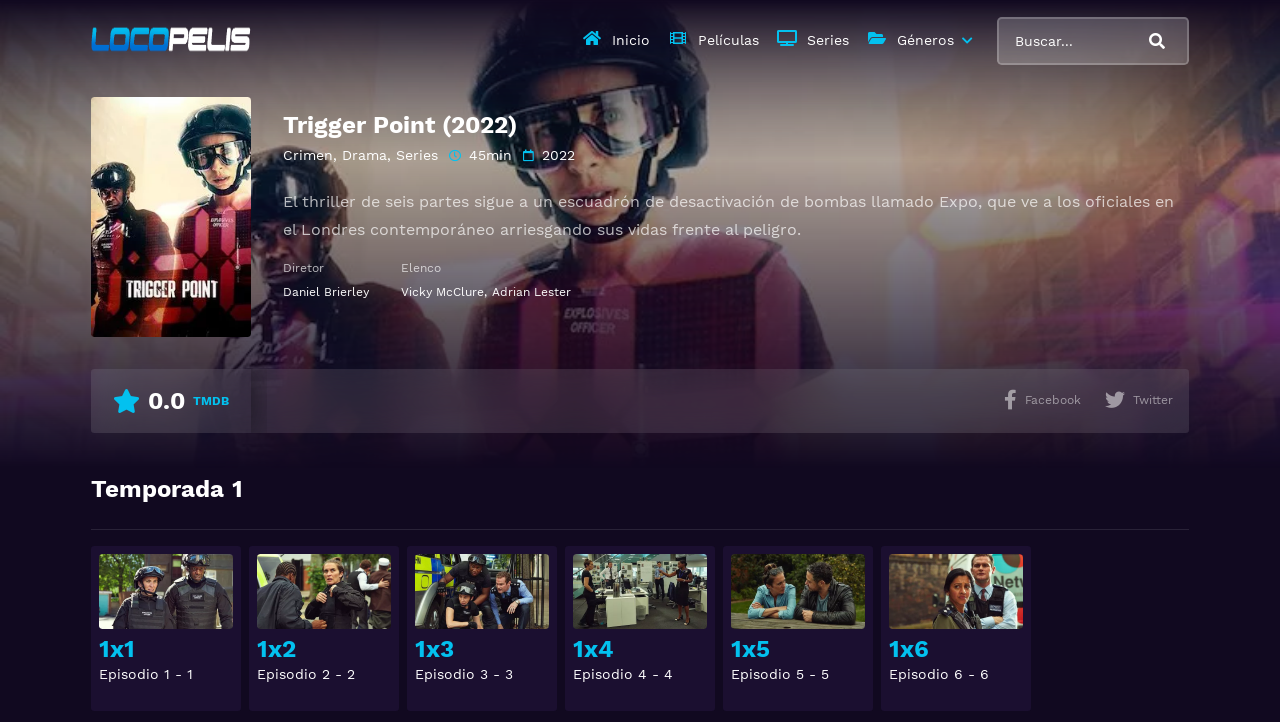

--- FILE ---
content_type: text/html; charset=UTF-8
request_url: https://locopelis.lat/serie/trigger-point-2022/
body_size: 5447
content:
<!doctype html><html lang="es""><head><meta charset="UTF-8"><meta name="viewport" content="width=device-width,minimum-scale=1,initial-scale=1"><meta http-equiv="X-UA-Compatible" content="IE=edge"><meta name='robots' content='index, follow, max-image-preview:large, max-snippet:-1, max-video-preview:-1' /> <title>Trigger Point (2022) - pelicula Online HD</title> <meta name="description" content="En Locopelis podras Ver Trigger Point (2022) locopelis Online en español latino. Entra y disfruta de Trigger Point (2022) en HD completa y sin cortes " /> <link rel="canonical" href="https://locopelis.lat/" /><meta property="og:type" content="website" /><meta property="og:title" content="Locopelis" /><meta property="og:url" content="https://locopelis.lat/" /><meta property="og:site_name" content="Locopelis" /><script type='application/ld+json'>{"@context":"http:\/\/schema.org","@type":"WebSite","@id":"#website","url":"https:\/\/locopelis.lat\/","name":"locopelis","potentialAction":{"@type":"SearchAction","target":"https:\/\/locopelis.lat\/?s={search_term_string}","query-input":"required name=search_term_string"}}</script><style id='global-styles-inline-css' type='text/css'>body{--wp--preset--color--black: #000000;--wp--preset--color--cyan-bluish-gray: #abb8c3;--wp--preset--color--white: #ffffff;--wp--preset--color--pale-pink: #f78da7;--wp--preset--color--vivid-red: #cf2e2e;--wp--preset--color--luminous-vivid-orange: #ff6900;--wp--preset--color--luminous-vivid-amber: #fcb900;--wp--preset--color--light-green-cyan: #7bdcb5;--wp--preset--color--vivid-green-cyan: #00d084;--wp--preset--color--pale-cyan-blue: #8ed1fc;--wp--preset--color--vivid-cyan-blue: #0693e3;--wp--preset--color--vivid-purple: #9b51e0;--wp--preset--gradient--vivid-cyan-blue-to-vivid-purple: linear-gradient(135deg,rgba(6,147,227,1) 0%,rgb(155,81,224) 100%);--wp--preset--gradient--light-green-cyan-to-vivid-green-cyan: linear-gradient(135deg,rgb(122,220,180) 0%,rgb(0,208,130) 100%);--wp--preset--gradient--luminous-vivid-amber-to-luminous-vivid-orange: linear-gradient(135deg,rgba(252,185,0,1) 0%,rgba(255,105,0,1) 100%);--wp--preset--gradient--luminous-vivid-orange-to-vivid-red: linear-gradient(135deg,rgba(255,105,0,1) 0%,rgb(207,46,46) 100%);--wp--preset--gradient--very-light-gray-to-cyan-bluish-gray: linear-gradient(135deg,rgb(238,238,238) 0%,rgb(169,184,195) 100%);--wp--preset--gradient--cool-to-warm-spectrum: linear-gradient(135deg,rgb(74,234,220) 0%,rgb(151,120,209) 20%,rgb(207,42,186) 40%,rgb(238,44,130) 60%,rgb(251,105,98) 80%,rgb(254,248,76) 100%);--wp--preset--gradient--blush-light-purple: linear-gradient(135deg,rgb(255,206,236) 0%,rgb(152,150,240) 100%);--wp--preset--gradient--blush-bordeaux: linear-gradient(135deg,rgb(254,205,165) 0%,rgb(254,45,45) 50%,rgb(107,0,62) 100%);--wp--preset--gradient--luminous-dusk: linear-gradient(135deg,rgb(255,203,112) 0%,rgb(199,81,192) 50%,rgb(65,88,208) 100%);--wp--preset--gradient--pale-ocean: linear-gradient(135deg,rgb(255,245,203) 0%,rgb(182,227,212) 50%,rgb(51,167,181) 100%);--wp--preset--gradient--electric-grass: linear-gradient(135deg,rgb(202,248,128) 0%,rgb(113,206,126) 100%);--wp--preset--gradient--midnight: linear-gradient(135deg,rgb(2,3,129) 0%,rgb(40,116,252) 100%);--wp--preset--duotone--dark-grayscale: url('#wp-duotone-dark-grayscale');--wp--preset--duotone--grayscale: url('#wp-duotone-grayscale');--wp--preset--duotone--purple-yellow: url('#wp-duotone-purple-yellow');--wp--preset--duotone--blue-red: url('#wp-duotone-blue-red');--wp--preset--duotone--midnight: url('#wp-duotone-midnight');--wp--preset--duotone--magenta-yellow: url('#wp-duotone-magenta-yellow');--wp--preset--duotone--purple-green: url('#wp-duotone-purple-green');--wp--preset--duotone--blue-orange: url('#wp-duotone-blue-orange');--wp--preset--font-size--small: 13px;--wp--preset--font-size--medium: 20px;--wp--preset--font-size--large: 36px;--wp--preset--font-size--x-large: 42px;}.has-black-color{color: var(--wp--preset--color--black) !important;}.has-cyan-bluish-gray-color{color: var(--wp--preset--color--cyan-bluish-gray) !important;}.has-white-color{color: var(--wp--preset--color--white) !important;}.has-pale-pink-color{color: var(--wp--preset--color--pale-pink) !important;}.has-vivid-red-color{color: var(--wp--preset--color--vivid-red) !important;}.has-luminous-vivid-orange-color{color: var(--wp--preset--color--luminous-vivid-orange) !important;}.has-luminous-vivid-amber-color{color: var(--wp--preset--color--luminous-vivid-amber) !important;}.has-light-green-cyan-color{color: var(--wp--preset--color--light-green-cyan) !important;}.has-vivid-green-cyan-color{color: var(--wp--preset--color--vivid-green-cyan) !important;}.has-pale-cyan-blue-color{color: var(--wp--preset--color--pale-cyan-blue) !important;}.has-vivid-cyan-blue-color{color: var(--wp--preset--color--vivid-cyan-blue) !important;}.has-vivid-purple-color{color: var(--wp--preset--color--vivid-purple) !important;}.has-black-background-color{background-color: var(--wp--preset--color--black) !important;}.has-cyan-bluish-gray-background-color{background-color: var(--wp--preset--color--cyan-bluish-gray) !important;}.has-white-background-color{background-color: var(--wp--preset--color--white) !important;}.has-pale-pink-background-color{background-color: var(--wp--preset--color--pale-pink) !important;}.has-vivid-red-background-color{background-color: var(--wp--preset--color--vivid-red) !important;}.has-luminous-vivid-orange-background-color{background-color: var(--wp--preset--color--luminous-vivid-orange) !important;}.has-luminous-vivid-amber-background-color{background-color: var(--wp--preset--color--luminous-vivid-amber) !important;}.has-light-green-cyan-background-color{background-color: var(--wp--preset--color--light-green-cyan) !important;}.has-vivid-green-cyan-background-color{background-color: var(--wp--preset--color--vivid-green-cyan) !important;}.has-pale-cyan-blue-background-color{background-color: var(--wp--preset--color--pale-cyan-blue) !important;}.has-vivid-cyan-blue-background-color{background-color: var(--wp--preset--color--vivid-cyan-blue) !important;}.has-vivid-purple-background-color{background-color: var(--wp--preset--color--vivid-purple) !important;}.has-black-border-color{border-color: var(--wp--preset--color--black) !important;}.has-cyan-bluish-gray-border-color{border-color: var(--wp--preset--color--cyan-bluish-gray) !important;}.has-white-border-color{border-color: var(--wp--preset--color--white) !important;}.has-pale-pink-border-color{border-color: var(--wp--preset--color--pale-pink) !important;}.has-vivid-red-border-color{border-color: var(--wp--preset--color--vivid-red) !important;}.has-luminous-vivid-orange-border-color{border-color: var(--wp--preset--color--luminous-vivid-orange) !important;}.has-luminous-vivid-amber-border-color{border-color: var(--wp--preset--color--luminous-vivid-amber) !important;}.has-light-green-cyan-border-color{border-color: var(--wp--preset--color--light-green-cyan) !important;}.has-vivid-green-cyan-border-color{border-color: var(--wp--preset--color--vivid-green-cyan) !important;}.has-pale-cyan-blue-border-color{border-color: var(--wp--preset--color--pale-cyan-blue) !important;}.has-vivid-cyan-blue-border-color{border-color: var(--wp--preset--color--vivid-cyan-blue) !important;}.has-vivid-purple-border-color{border-color: var(--wp--preset--color--vivid-purple) !important;}.has-vivid-cyan-blue-to-vivid-purple-gradient-background{background: var(--wp--preset--gradient--vivid-cyan-blue-to-vivid-purple) !important;}.has-light-green-cyan-to-vivid-green-cyan-gradient-background{background: var(--wp--preset--gradient--light-green-cyan-to-vivid-green-cyan) !important;}.has-luminous-vivid-amber-to-luminous-vivid-orange-gradient-background{background: var(--wp--preset--gradient--luminous-vivid-amber-to-luminous-vivid-orange) !important;}.has-luminous-vivid-orange-to-vivid-red-gradient-background{background: var(--wp--preset--gradient--luminous-vivid-orange-to-vivid-red) !important;}.has-very-light-gray-to-cyan-bluish-gray-gradient-background{background: var(--wp--preset--gradient--very-light-gray-to-cyan-bluish-gray) !important;}.has-cool-to-warm-spectrum-gradient-background{background: var(--wp--preset--gradient--cool-to-warm-spectrum) !important;}.has-blush-light-purple-gradient-background{background: var(--wp--preset--gradient--blush-light-purple) !important;}.has-blush-bordeaux-gradient-background{background: var(--wp--preset--gradient--blush-bordeaux) !important;}.has-luminous-dusk-gradient-background{background: var(--wp--preset--gradient--luminous-dusk) !important;}.has-pale-ocean-gradient-background{background: var(--wp--preset--gradient--pale-ocean) !important;}.has-electric-grass-gradient-background{background: var(--wp--preset--gradient--electric-grass) !important;}.has-midnight-gradient-background{background: var(--wp--preset--gradient--midnight) !important;}.has-small-font-size{font-size: var(--wp--preset--font-size--small) !important;}.has-medium-font-size{font-size: var(--wp--preset--font-size--medium) !important;}.has-large-font-size{font-size: var(--wp--preset--font-size--large) !important;}.has-x-large-font-size{font-size: var(--wp--preset--font-size--x-large) !important;}</style><link data-minify="1" rel='stylesheet' href='//s.locopelis.lat/locopelis/public.css?45' type='text/css' media='all' /><link data-minify="1" rel='stylesheet' href='//s.locopelis.lat/locopelis/style.css?55' type='text/css' media='all' /><link rel="icon" href="//s.locopelis.lat/locopelis/assets/favicon-32x32.png" sizes="32x32" /><link rel="icon" href="//s.locopelis.lat/locopelis/assets/favicon-192x192.png" sizes="192x192" /><link rel="apple-touch-icon" sizes="180x180" href="//s.locopelis.lat/locopelis/assets/apple-touch-icon.png" /><link rel="shortcut icon" href="//s.locopelis.lat/locopelis/favicon.ico" type="image/x-icon"><style id="tp_style_css" type="text/css"> :root { --body:#110920; --text:#fff; --link:#fff; --link-hover:#03c1ef; --secondary:#8c3596; --tertiary:#666; --dark:#000; --light:#fff; --gray:#1b0f30; --gray-light:#311e54; --gray-dark:#eee; } </style> <noscript><style id="rocket-lazyload-nojs-css">.rll-youtube-player, [data-lazy-src]{display:none !important;}</style></noscript></head><body class="blog wp-custom-logo side-none login-off single single-movies"><div id="aa-wp" class="cont"><header class="hd dfx alg-cr pfx headroom--top"><figure class="logo fg1 cl0c"><a href="https://locopelis.lat/" class="custom-logo-link" rel="home"><img width="271" height="52" src="//s.locopelis.lat/locopelis/assets/logo.png" class="custom-logo entered lazyloaded" alt="Logo" data-ll-status="loaded"></a> </figure><nav id="menu" class="hdd dfxc fg1 jst-sb alg-cr"><ul class="rw dv"><li class="cl1 cl0c or-1c shw "><form id="search" class="search full" method="get" action="https://locopelis.lat/"><input id="tr_live_search_h" type="text" name="s" placeholder="Buscar..." autocomplete="off"><button type="submit" class="btn npd lnk"><i id="sl_home_h" class="fa-search"></i></button><ul id="res-sj_h" class="sub-menu" style="display: none;"></ul></form></li></ul><ul class="menu dfxc dv or-1"><li id="menu-item-22" class="fa-home menu-item menu-item-type-custom menu-item-object-custom current_page_item menu-item-home "><a href="https://locopelis.lat/" >Inicio</a></li><li class="fa-film menu-item menu-item-type-post_type menu-item-object-page "><a href="https://locopelis.lat/peliculas">Películas</a></li><li class="fa-tv menu-item menu-item-type-post_type menu-item-object-page "><a href="https://locopelis.lat/series">Series</a></li><li class="fa-folder-open menu-item menu-item-type-custom menu-item-object-custom menu-item-has-children menu-item-25"><a>Géneros</a><ul class="sub-menu"><li class="menu-item menu-item-type-taxonomy menu-item-object-category"><a href="https://locopelis.lat/genero/estrenos/">Estrenos</a></li><li class="menu-item menu-item-type-taxonomy menu-item-object-category "><a href="https://locopelis.lat/genero/accion/">Accíon</a></li><li class="menu-item menu-item-type-taxonomy menu-item-object-category"><a href="https://locopelis.lat/genero/animacion/">Animación</a></li><li class="menu-item menu-item-type-taxonomy menu-item-object-category"><a href="https://locopelis.lat/genero/aventura/">Aventura</a></li><li class="menu-item menu-item-type-taxonomy menu-item-object-category"><a href="https://locopelis.lat/genero/belica/">Bélica</a></li><li class="menu-item menu-item-type-taxonomy menu-item-object-category"><a href="https://locopelis.lat/genero/ciencia-ficcion/">C. Ficción</a></li><li class="menu-item menu-item-type-taxonomy menu-item-object-category"><a href="https://locopelis.lat/genero/comedia/">Comedia</a></li><li class="menu-item menu-item-type-taxonomy menu-item-object-category"><a href="https://locopelis.lat/genero/crimen/">Crimen</a></li><li class="menu-item menu-item-type-taxonomy menu-item-object-category"><a href="https://locopelis.lat/genero/documental/">Documental</a></li><li class="menu-item menu-item-type-taxonomy menu-item-object-category"><a href="https://locopelis.lat/genero/drama/">Drama</a></li><li class="menu-item menu-item-type-taxonomy menu-item-object-category"><a href="https://locopelis.lat/genero/familia/">Familia</a></li><li class="menu-item menu-item-type-taxonomy menu-item-object-category"><a href="https://locopelis.lat/genero/fantasia/">Fantasía</a></li><li class="menu-item menu-item-type-taxonomy menu-item-object-category"><a href="https://locopelis.lat/genero/romance/">Romance</a></li><li class="menu-item menu-item-type-taxonomy menu-item-object-category"><a href="https://locopelis.lat/genero/suspense/">Suspense</a></li><li class="menu-item menu-item-type-taxonomy menu-item-object-category"><a href="https://locopelis.lat/genero/terror/">Terror</a></li></ul></li></ul> </nav><button type="button" class="btn menu-btn npd lnk aa-tgl hddc" data-tgl="aa-wp"><i class="fa-bars"></i></button></header><div class="bd"><article class="post single"><div class="dfxb alg-cr"><div class="post-thumbnail alg-ss"><figure><img src="//tmdbcdn2.click/p/v2/w0/My1rx0e9feMP9rQZv9hOveuTj5bV95vMu.webp" alt="Image Trigger Point (2022)" class="entered"></figure></div><aside class="fg1"><header class="entry-header"><h1 class="entry-title">Trigger Point (2022)</h1><div class="entry-meta"><span class="genres"><a href="https://locopelis.lat/genero/crimen/">Crimen, </a><a href="https://locopelis.lat/genero/drama/">Drama, </a><a href="https://locopelis.lat/genero/series/">Series</a></span><span class="duration fa-clock far">45min</span><span class="year fa-calendar far">2022</span></div></header><div class="description"><p>El thriller de seis partes sigue a un escuadrón de desactivación de bombas llamado Expo, que ve a los oficiales en el Londres contemporáneo arriesgando sus vidas frente al peligro.</p></div><ul class="cast-lst dfx fwp"><li><span>Diretor</span><p><a>Daniel Brierley</a></p></li><li><span>Elenco</span><p><a href="https://locopelis.lat/buscar/Vicky+McClure">Vicky McClure,</a><a href="https://locopelis.lat/buscar/Adrian+Lester">Adrian Lester</a></p></li></ul></aside></div><footer class="dfxa jst-sb alg-cr"><div class="vote-cn"><span class="vote fa-star"><span class="num">0.0</span><span>TMDB</span></span></div><ul class="options rw rfg1 rcl0c"><li class=""><button class="btn lnk npd blk aa-mdl" onclick="window.open ('https://www.facebook.com/sharer.php?u=https://locopelis.lat/serie/trigger-point-2022/', 'Facebook', 'toolbar=0, status=0, width=650, height=450');"><i class="fa-facebook-f fab"></i><span>Facebook</span></button></li><li><button class="btn lnk npd blk aa-mdl on" onclick="javascript:window.open('https://twitter.com/intent/tweet?original_referer=https://locopelis.lat/serie/trigger-point-2022/&amp;text=Trigger Point (2022)&amp;tw_p=tweetbutton&amp;url=https://locopelis.lat/serie/trigger-point-2022/', 'Twitter', 'toolbar=0, status=0, width=650, height=450');"><i class="fa-twitter fab"></i><span>Twitter</span></button></li></ul></footer></article> <section class="section episodes"><header class="section-header"><div class="aa-drp choose-season"><a href="https://locopelis.lat/temporada/trigger-point-2022-1/" class="btn lnk npd aa-arrow-right">Temporada<dt class="n_s" style="display: inline">1</dt></a></div></header><ul id="episode_by_temp" class="post-lst rw sm rcl2 rcl3a rcl4b rcl3c rcl4d rcl8e eqcl"> <li><article class="post dfx fcl episodes fa-play-circle lg"><div class="post-thumbnail"><figure><img data-src="//tmdbcdn2.click/e/v2/w0/Z8FqhykiZCT0gLKhd3ISqr.webp" class="imglazy entered"></figure><span class="play fa-play"></span></div> <header class="entry-header"><span class="num-epi">1x1</span><h2 class="entry-title">Episodio 1 - 1</h2><div class="entry-meta"><span class="time"></span></div><span class="view">Ver</span></header><a href="https://locopelis.lat/episodio/trigger-point-2022-1x1/" class="lnk-blk"></a></article></li> <li><article class="post dfx fcl episodes fa-play-circle lg"><div class="post-thumbnail"><figure><img data-src="//tmdbcdn2.click/e/v2/w0/HntgKQx7Nn5jEdHPlwi4no.webp" class="imglazy entered"></figure><span class="play fa-play"></span></div> <header class="entry-header"><span class="num-epi">1x2</span><h2 class="entry-title">Episodio 2 - 2</h2><div class="entry-meta"><span class="time"></span></div><span class="view">Ver</span></header><a href="https://locopelis.lat/episodio/trigger-point-2022-1x2/" class="lnk-blk"></a></article></li> <li><article class="post dfx fcl episodes fa-play-circle lg"><div class="post-thumbnail"><figure><img data-src="//tmdbcdn2.click/e/v2/w0/V5djPfgbcnR6VKfDwsuX7c.webp" class="imglazy entered"></figure><span class="play fa-play"></span></div> <header class="entry-header"><span class="num-epi">1x3</span><h2 class="entry-title">Episodio 3 - 3</h2><div class="entry-meta"><span class="time"></span></div><span class="view">Ver</span></header><a href="https://locopelis.lat/episodio/trigger-point-2022-1x3/" class="lnk-blk"></a></article></li> <li><article class="post dfx fcl episodes fa-play-circle lg"><div class="post-thumbnail"><figure><img data-src="//tmdbcdn2.click/e/v2/w0/ixo0fOm81735hIbnKdBsam.webp" class="imglazy entered"></figure><span class="play fa-play"></span></div> <header class="entry-header"><span class="num-epi">1x4</span><h2 class="entry-title">Episodio 4 - 4</h2><div class="entry-meta"><span class="time"></span></div><span class="view">Ver</span></header><a href="https://locopelis.lat/episodio/trigger-point-2022-1x4/" class="lnk-blk"></a></article></li> <li><article class="post dfx fcl episodes fa-play-circle lg"><div class="post-thumbnail"><figure><img data-src="//tmdbcdn2.click/e/v2/w0/Pk3q2BiXngcTJmzJD2Cwlt.webp" class="imglazy entered"></figure><span class="play fa-play"></span></div> <header class="entry-header"><span class="num-epi">1x5</span><h2 class="entry-title">Episodio 5 - 5</h2><div class="entry-meta"><span class="time"></span></div><span class="view">Ver</span></header><a href="https://locopelis.lat/episodio/trigger-point-2022-1x5/" class="lnk-blk"></a></article></li> <li><article class="post dfx fcl episodes fa-play-circle lg"><div class="post-thumbnail"><figure><img data-src="//tmdbcdn2.click/e/v2/w0/Q2ERAGXrnOKvndT9WIzMMW.webp" class="imglazy entered"></figure><span class="play fa-play"></span></div> <header class="entry-header"><span class="num-epi">1x6</span><h2 class="entry-title">Episodio 6 - 6</h2><div class="entry-meta"><span class="time"></span></div><span class="view">Ver</span></header><a href="https://locopelis.lat/episodio/trigger-point-2022-1x6/" class="lnk-blk"></a></article></li></section> <section class="section episodes"><header class="section-header"><div class="aa-drp choose-season"><a href="https://locopelis.lat/temporada/trigger-point-2022-2/" class="btn lnk npd aa-arrow-right">Temporada<dt class="n_s" style="display: inline">2</dt></a></div></header><ul id="episode_by_temp" class="post-lst rw sm rcl2 rcl3a rcl4b rcl3c rcl4d rcl8e eqcl"></section> <section class="section episodes"><header class="section-header"><div class="rw alg-cr jst-sb"><h3 class="section-title">Más títulos como este</h3></div></header> <div class="aa-cn" id="widget_list_movies_series-2-aa-movies"><div id="widget_list_movies_series-2-all" class="aa-tb hdd on"><ul class="post-lst rw sm rcl2 rcl3a rcl4b rcl3c rcl4d rcl6e"> <li class="movies type-movies status-publish hentry"> <article class="post dfx fcl movies"> <header class="entry-header"> <h2 class="entry-title">Reykjavik Fusion</h2> <div class="entry-meta"> <span class="vote"><span>TMDB</span> "</span> </div> </header> <div class="post-thumbnail or-1"> <figure> <img src="//tmdbcdn2.click/p/v2/w0/G7kU5weED7nepIGl8hKw.webp" alt="Image Reykjavik Fusion" class="entered"></figure> <span class="post-ql"> </span> <span class="year"></span> <span class="watch btn sm">Ver Serie</span> <span class="play fa-play"></span> </div> <a href="https://locopelis.lat/serie/reykjavik-fusion/" class="lnk-blk"></a> </article> </li> <li class="movies type-movies status-publish hentry"> <article class="post dfx fcl movies"> <header class="entry-header"> <h2 class="entry-title">El agente secreto</h2> <div class="entry-meta"> <span class="vote"><span>TMDB</span> "</span> </div> </header> <div class="post-thumbnail or-1"> <figure> <img src="//tmdbcdn2.click/p/v2/w0/6IGjdDRqhBxmICBm17aFmvNW80UNHu.webp" alt="Image El agente secreto" class="entered"></figure> <span class="post-ql"> </span> <span class="year"></span> <span class="watch btn sm">Ver Película</span> <span class="play fa-play"></span> </div> <a href="https://locopelis.lat/pelicula/el-agente-secreto/" class="lnk-blk"></a> </article> </li> <li class="movies type-movies status-publish hentry"> <article class="post dfx fcl movies"> <header class="entry-header"> <h2 class="entry-title">Made in Korea</h2> <div class="entry-meta"> <span class="vote"><span>TMDB</span> "</span> </div> </header> <div class="post-thumbnail or-1"> <figure> <img src="//tmdbcdn2.click/p/v2/w0/aGM5OyYMb1J6RLq66zAqgX4nOzzaPJ.webp" alt="Image Made in Korea" class="entered"></figure> <span class="post-ql"> </span> <span class="year"></span> <span class="watch btn sm">Ver Serie</span> <span class="play fa-play"></span> </div> <a href="https://locopelis.lat/serie/made-in-korea/" class="lnk-blk"></a> </article> </li> <li class="movies type-movies status-publish hentry"> <article class="post dfx fcl movies"> <header class="entry-header"> <h2 class="entry-title">Su peor pesadilla</h2> <div class="entry-meta"> <span class="vote"><span>TMDB</span> "</span> </div> </header> <div class="post-thumbnail or-1"> <figure> <img src="//tmdbcdn2.click/p/v2/w0/pwDlt74dMlROOzulr9.webp" alt="Image Su peor pesadilla" class="entered"></figure> <span class="post-ql"> </span> <span class="year"></span> <span class="watch btn sm">Ver Serie</span> <span class="play fa-play"></span> </div> <a href="https://locopelis.lat/serie/su-peor-pesadilla-2/" class="lnk-blk"></a> </article> </li> <li class="movies type-movies status-publish hentry"> <article class="post dfx fcl movies"> <header class="entry-header"> <h2 class="entry-title">Law &amp; Order Toronto: Criminal Intent</h2> <div class="entry-meta"> <span class="vote"><span>TMDB</span> "</span> </div> </header> <div class="post-thumbnail or-1"> <figure> <img src="//tmdbcdn2.click/p/v2/w0/VGBjQC4HAdlhwcrU6LFuuuenmSIDXCBJ92SPvMmVPy2b.webp" alt="Image Law &amp; Order Toronto: Criminal Intent" class="entered"></figure> <span class="post-ql"> </span> <span class="year"></span> <span class="watch btn sm">Ver Serie</span> <span class="play fa-play"></span> </div> <a href="https://locopelis.lat/serie/law-order-toronto-criminal-intent/" class="lnk-blk"></a> </article> </li> <li class="movies type-movies status-publish hentry"> <article class="post dfx fcl movies"> <header class="entry-header"> <h2 class="entry-title">Vigilados</h2> <div class="entry-meta"> <span class="vote"><span>TMDB</span> "</span> </div> </header> <div class="post-thumbnail or-1"> <figure> <img src="//tmdbcdn2.click/p/v2/w0/eWfcqCMYyTrvbNmfuL.webp" alt="Image Vigilados" class="entered"></figure> <span class="post-ql"> </span> <span class="year"></span> <span class="watch btn sm">Ver Película</span> <span class="play fa-play"></span> </div> <a href="https://locopelis.lat/pelicula/vigilados/" class="lnk-blk"></a> </article> </li> </ul></div></div> </section><footer class="ft tac"><nav class="top dfxc alg-cr"><figure class="logo"><img width="214" height="48" src="//s.locopelis.lat/locopelis/assets/logo.png" data-ll-status="loaded" class="entered lazyloaded"></figure><ul class="menu dfx fwp fg1 jst-cr"><li class="fa-home menu-item menu-item-type-custom menu-item-object-custom current-menu-item current_page_item menu-item-home menu-item-22"><a href="https://locopelis.lat/" aria-current="page">Início</a></li><li class="fa-film menu-item menu-item-type-post_type menu-item-object-page menu-item-23"><a href="https://locopelis.lat/peliculas">Películas</a></li><li class="fa-tv menu-item menu-item-type-post_type menu-item-object-page menu-item-24"><a href="https://locopelis.lat/series">Series</a></li><li class="fa-folder-open menu-item menu-item-type-custom menu-item-object-custom menu-item-has-children menu-item-25"><a>Géneros</a><ul class="sub-menu"><li class="menu-item menu-item-type-taxonomy menu-item-object-category"><a href="https://locopelis.lat/genero/estrenos/">Estrenos</a></li><li class="menu-item menu-item-type-taxonomy menu-item-object-category "><a href="https://locopelis.lat/genero/accion/">Accíon</a></li><li class="menu-item menu-item-type-taxonomy menu-item-object-category"><a href="https://locopelis.lat/genero/animacion/">Animación</a></li><li class="menu-item menu-item-type-taxonomy menu-item-object-category"><a href="https://locopelis.lat/genero/aventura/">Aventura</a></li><li class="menu-item menu-item-type-taxonomy menu-item-object-category"><a href="https://locopelis.lat/genero/belica/">Bélica</a></li><li class="menu-item menu-item-type-taxonomy menu-item-object-category"><a href="https://locopelis.lat/genero/ciencia-ficcion/">C. Ficción</a></li><li class="menu-item menu-item-type-taxonomy menu-item-object-category"><a href="https://locopelis.lat/genero/comedia/">Comedia</a></li><li class="menu-item menu-item-type-taxonomy menu-item-object-category"><a href="https://locopelis.lat/genero/crimen/">Crimen</a></li><li class="menu-item menu-item-type-taxonomy menu-item-object-category"><a href="https://locopelis.lat/genero/documental/">Documental</a></li><li class="menu-item menu-item-type-taxonomy menu-item-object-category"><a href="https://locopelis.lat/genero/drama/">Drama</a></li><li class="menu-item menu-item-type-taxonomy menu-item-object-category"><a href="https://locopelis.lat/genero/familia/">Familia</a></li><li class="menu-item menu-item-type-taxonomy menu-item-object-category"><a href="https://locopelis.lat/genero/fantasia/">Fantasía</a></li><li class="menu-item menu-item-type-taxonomy menu-item-object-category"><a href="https://locopelis.lat/genero/romance/">Romance</a></li><li class="menu-item menu-item-type-taxonomy menu-item-object-category"><a href="https://locopelis.lat/genero/suspense/">Suspense</a></li><li class="menu-item menu-item-type-taxonomy menu-item-object-category"><a href="https://locopelis.lat/genero/terror/">Terror</a></li></ul></li></ul> <ul class="social rw jst-cr"><li><a target="" href="#" class="fa-facebook fab"></a></li><li><a target="" href="#" class="fa-twitter fab"></a></li><li><a target="" href="#" class="fa-instagram fab"></a></li></ul></nav><p class="copy">© 2023 · Locopelis. Algunos Derechos Reservados.</p></footer><div class="bghd"><img class="imglazy entered" data-src="//tmdbcdn2.click/b/v2/w1/3Rd7RjctYcLF17F9L0e6J.webp"></div></div><script src="//s.locopelis.lat/locopelis/scriptmin.js?455"></script> <script data-cfasync="false" async type="text/javascript" src=""></script><script data-cfasync="false" type="text/javascript"> (function(s){s.dataset.zone='10145098',s.src='https://bvtpk.com/tag.min.js'})([document.documentElement, document.body].filter(Boolean).pop().appendChild(document.createElement('script')))</script><script type="text/javascript" data-cfasync="false"></script><script defer src="https://static.cloudflareinsights.com/beacon.min.js/vcd15cbe7772f49c399c6a5babf22c1241717689176015" integrity="sha512-ZpsOmlRQV6y907TI0dKBHq9Md29nnaEIPlkf84rnaERnq6zvWvPUqr2ft8M1aS28oN72PdrCzSjY4U6VaAw1EQ==" data-cf-beacon='{"version":"2024.11.0","token":"1a70597044e14abbb40c0fbc61f5e236","r":1,"server_timing":{"name":{"cfCacheStatus":true,"cfEdge":true,"cfExtPri":true,"cfL4":true,"cfOrigin":true,"cfSpeedBrain":true},"location_startswith":null}}' crossorigin="anonymous"></script>


--- FILE ---
content_type: text/css
request_url: https://s.locopelis.lat/locopelis/public.css?45
body_size: 23822
content:
:root{--body:#110920;--text:#fff;--link:#fff;--link-hover:#03c1ef;--primary:#03c1ef;--secondary:#8c3596;--tertiary:#666;--dark:#000;--light:#fff;--gray:#1b0f30;--gray-light:#311e54;--gray-dark:#eee;--dark-2:rgba(0,0,0,.2);--dark-5:rgba(0,0,0,.5);--light-1:rgba(255,255,255,.1);--light-2:rgba(255,255,255,.2);--light-7:rgba(255,255,255,.7);--success:#28a745;--danger:#FF5757;--warning:#ffc107;--size:1rem;--f-size:1rem;--family:'Work Sans'}@media (min-width:1600px){:root{--f-size:1.125rem}}*,:before,:after{-webkit-box-sizing:border-box;box-sizing:border-box;min-width:0}body{margin:0;font:400 var(--f-size)/1.8 var(--family),sans-serif;overflow-x:hidden;word-wrap:break-word;background-color:var(--body);color:var(--text);-webkit-text-size-adjust:100%}hr{border:0;margin:calc(2 * var(--size)) 0;clear:both;overflow:hidden;height:1px;background-color:var(--light-1)}[hidden],.hdd{display:none}.swh{display:block}img{vertical-align:middle;max-width:100%}:focus{outline:0}a{text-decoration:none;color:var(--link)}a:hover{color:var(--link-hover)}table{width:100%}.title,[class*="-title"],h1,h2,h3,h4,h5,h6{line-height:1.2;font-weight:700}h1{font-size:calc(3 * var(--f-size))}h2{font-size:calc(2 * var(--f-size))}h3{font-size:calc(1.5 * var(--f-size))}h4,h5,h6{font-size:var(--f-size)}.tac{text-align:center}#aa-wp{min-height:100vh;display:-webkit-box;display:-ms-flexbox;display:flex;-webkit-box-orient:vertical;-webkit-box-direction:normal;-ms-flex-direction:column;flex-direction:column;position:relative}#aa-wp>.bd{-webkit-box-flex:1;-ms-flex:1 0 auto;flex:1 0 auto}.cont{margin:0 auto;padding-left:var(--size);padding-right:var(--size);width:100%}ul,ol,dl,dt,dd,h1,h2,h3,h4,h5,h6,p,pre,blockquote,table,fieldset,figure{margin:0 0 var(--size)}nav ul,[class*="-lst"],ul[class*="dfx"]{margin:0;padding:0}nav li,[class*="-lst"] li,[class*="dfx"]>li{list-style-type:none}.mb0{margin-bottom:0}.mb1{margin-bottom:var(--size)}.mla{margin-left:auto}.ml0{margin-left:0}.ml1{margin-left:var(--size)}.mra{margin-right:auto}.mr0{margin-right:0}.mr1{margin-right:var(--size)}.mac{margin-left:auto;margin-right:auto}[class*="align"]{margin-bottom:var(--size)}.alignleft{margin-right:var(--size)}.alignright{margin-left:var(--size)}.aligncenter{margin-left:auto;margin-right:auto}.fcl{-webkit-box-orient:vertical;-webkit-box-direction:normal;-ms-flex-direction:column;flex-direction:column}.rw{margin-left:-.5rem;margin-right:-.5rem;margin-bottom:0;padding:0}.rw>*{padding-left:.5rem;padding-right:.5rem;max-width:100%;list-style:none}.rw.sm{margin-left:-.25rem;margin-right:-.25rem}.rw.sm>*{padding-left:.25rem;padding-right:.25rem}.dfx,.rw,.eqcl>*{display:-webkit-box;display:-ms-flexbox;display:flex}.fwp,.rw{-ms-flex-wrap:wrap;flex-wrap:wrap}.fg1,.rw.rfg1>*,.fg1c>*{-ms-flex-preferred-size:0;flex-basis:0%;-ms-flex-positive:1;-webkit-box-flex:1;flex-grow:1;max-width:100%}.cl0,.rw>*{-ms-flex:0 0 auto;-webkit-box-flex:0;flex:0 0 auto;width:auto;max-width:100%}.cl1,.rcl1>*,.eqcl>*>*{-ms-flex:0 0 100%;-webkit-box-flex:0;flex:0 0 100%;max-width:100%}.cl2,.rcl2>*{-ms-flex:0 0 calc(100%/2);-webkit-box-flex:0;flex:0 0 calc(100%/2);max-width:calc(100%/2)}.cl3,.rcl3>*{-ms-flex:0 0 calc(100%/3);-webkit-box-flex:0;flex:0 0 calc(100%/3);max-width:calc(100%/3)}.cl4,.rcl4>*{-ms-flex:0 0 calc(100%/4);-webkit-box-flex:0;flex:0 0 calc(100%/4);max-width:calc(100%/4)}.cl5,.rcl5>*{-ms-flex:0 0 calc(100%/5);-webkit-box-flex:0;flex:0 0 calc(100%/5);max-width:calc(100%/5)}.cl6,.rcl6>*{-ms-flex:0 0 calc(100%/6);-webkit-box-flex:0;flex:0 0 calc(100%/6);max-width:calc(100%/6)}.jst-cr{-webkit-box-pack:center;-ms-flex-pack:center;justify-content:center}.jst-fe{-webkit-box-pack:end;-ms-flex-pack:end;justify-content:flex-end}.jst-sb{-webkit-box-pack:justify;-ms-flex-pack:justify;justify-content:space-between}.alg-cr{-webkit-box-align:center;-ms-flex-align:center;align-items:center}.alg-fs{-webkit-box-align:start;-ms-flex-align:start;align-items:flex-start}.alg-ed{-webkit-box-align:end;-ms-flex-align:end;align-items:flex-end}.alg-ss{-ms-flex-item-align:start;-ms-grid-row-align:start;align-self:start}.alg-fe{-ms-flex-item-align:end;align-self:flex-end}.or-1{-webkit-box-ordinal-group:1;-ms-flex-order:-1;order:-1}.or1{-webkit-box-ordinal-group:2;-ms-flex-order:1;order:1}.or2{-webkit-box-ordinal-group:3;-ms-flex-order:2;order:2}.or3{-webkit-box-ordinal-group:4;-ms-flex-order:3;order:3}button,input,select,textarea{font:inherit;width:100%;vertical-align:middle;line-height:normal;text-transform:none;overflow:visible}fieldset{border:1px solid transparent;padding:var(--size)}legend{color:inherit;display:table;max-width:100%;white-space:normal;border:0;padding:var(--size)}label{display:inline-block;padding:.875rem 0;line-height:1.25rem}label[for]{cursor:pointer}[type="search"]{-webkit-appearance:textfield;outline-offset:-2px}[type="search"]::-webkit-search-decoration{-webkit-appearance:none}::-webkit-file-upload-button{-webkit-appearance:button;font:inherit}input,textarea,select{display:block;padding:calc(.5 * var(--size)) var(--size);width:100%;line-height:2rem;background-color:var(--light-1);color:var(--text);border-radius:.2rem;border:0}.inp .ico{display:block;position:relative}.inp .ico>input:focus+i{opacity:1;color:var(--light)}.inp .ico>i{position:absolute;right:0;top:0;width:3rem;height:3rem;line-height:3rem;text-align:center;opacity:.5;pointer-events:none}input.sm,select.sm{padding-top:0;padding-bottom:0}input:focus,textarea:focus,select:focus{background-color:var(--light-2);color:var(--light)}[type="color"],[type="number"],[type="range"]{width:auto;min-width:7rem}:disabled{cursor:default;opacity:.8}::-webkit-input-placeholder{color:currentColor}:-ms-input-placeholder{color:currentColor}::-ms-input-placeholder{color:currentColor}::placeholder{color:currentColor}textarea{overflow:auto;min-height:6rem;max-width:100%;height:auto;resize:vertical;padding:var(--size);max-height:15rem}.val-ok .val{color:var(--success)}.val-no .val{color:var(--danger)}[class*="val-"] .val{font-size:calc(.75 * var(--f-size));display:block;padding-top:.5rem}[class*="val-"] .val:before{margin-right:.5rem}select{-webkit-appearance:none;-moz-appearance:none;appearance:none;background-image:url("data:image/svg+xml,%3Csvg fill='%23999' viewBox='0 0 24 24' xmlns='http://www.w3.org/2000/svg'%3E%3Cpath d='M7.41 7.84L12 12.42l4.59-4.58L18 9.25l-6 6-6-6z'/%3E%3Cpath d='M0-.75h24v24H0z' fill='none'/%3E%3C/svg%3E");background-position:right var(--size) center;background-repeat:no-repeat;background-size:1.5rem;padding-right:3rem}select.sm{background-position:right .5rem center}.ifl input{display:none}[type='checkbox'],[type='radio']{width:auto;min-height:auto;display:inline-block;border:0;vertical-align:baseline}.chk{text-align:left}.chk label{padding-left:2.5rem;position:relative;-webkit-user-select:none;-moz-user-select:none;-ms-user-select:none;user-select:none}.chk input+label:before,.chk input+label:after{position:absolute;left:0;top:0;bottom:0;margin:auto;height:1.5rem;width:1.5rem;border-radius:.3rem;content:'';text-align:center;line-height:1.5rem;font-size:var(--f-size)}.chk input+label:after{display:none}.chk input:checked+label:after{display:block}.chk [type="radio"]+label:before{border-radius:2rem}.chk input{position:absolute;opacity:0}.chk label:before{background-color:var(--gray-light)}.chk input:checked+label:before{background-image:url("data:image/svg+xml,%0A%3Csvg xmlns='http://www.w3.org/2000/svg' viewBox='0 0 512 512'%3E%3Cpath fill='%23fff' d='M173.898 439.404l-166.4-166.4c-9.997-9.997-9.997-26.206 0-36.204l36.203-36.204c9.997-9.998 26.207-9.998 36.204 0L192 312.69 432.095 72.596c9.997-9.997 26.207-9.997 36.204 0l36.203 36.204c9.997 9.997 9.997 26.206 0 36.204l-294.4 294.401c-9.998 9.997-26.207 9.997-36.204-.001z'%3E%3C/path%3E%3C/svg%3E");background-position:50% 50%;background-repeat:no-repeat;background-size:.8rem;background-color:var(--primary)}.btn,button,[type='button'],[type='reset'],[type='submit'],.pagination a,.extend,.tagcloud a,a.comment-reply-link{cursor:pointer;padding:.5rem 1.5rem;display:inline-block;vertical-align:top;text-align:center;line-height:2rem;width:auto;background-color:var(--light-2);color:var(--light);min-width:3rem;border:0}.btn:hover,a.btn:hover,button:hover,.tagcloud a:hover,a.comment-reply-link:hover,[type='button']:hover,[type='reset']:hover,[type='submit']:hover,.pagination a:hover,.pagination .current{background-color:var(--primary);color:var(--light)}.btn.blk{width:100%}.btn.snd,.page-link.current,.submit{background-color:var(--primary);color:var(--light);-webkit-box-shadow:0 0 1rem var(--primary);box-shadow:0 0 1rem var(--primary)}.btn.snd:hover,.submit:hover{background-color:var(--secondary);color:var(--light);-webkit-box-shadow:0 0 1rem var(--secondary);box-shadow:0 0 1rem var(--secondary)}.btn[class*="fa-"]:before,.btn>[class*="fa-"]:before{margin-right:var(--size);color:var(--primary)}.btn.sm,.tagcloud a,a.comment-reply-link{font-size:.75rem;padding:0 .75rem}.btn.lg{padding-top:var(--size);padding-bottom:var(--size);text-transform:uppercase;font-weight:700;font-size:var(--f-size);min-width:10rem}.btn.lnk,.btn.lnk:hover{background-color:transparent;border-color:transparent;color:var(--link)}.btn.lnk:hover{color:var(--primary)}.btn.npd{padding-left:0;padding-right:0}.btn.npd:before,.btn.npd>[class*="fa-"]:before{margin-right:0}.btn.lin{background-color:transparent;border:2px solid var(--primary);line-height:calc(2rem - 4px)}.btn.lin:hover{background-color:var(--primary)}.btn.light{background-color:var(--light-1)}.btn.lin.light{border-color:var(--light-1)}.btn.aa-lnk{margin-right:1rem;position:relative}.btn.aa-lnk:after{position:absolute;right:-1rem;top:0;font-size:.75rem;width:.75rem;color:var(--primary);line-height:3rem}button,input,textarea,select,li:before,li a,.btn{-webkit-transition:.2s;transition:.2s}.lnk-blk:after,.lnk-blk-a>a:after{position:absolute;left:0;top:0;width:100%;height:100%;content:''}.ic{display:-webkit-inline-box;display:-ms-inline-flexbox;display:inline-flex;-ms-flex-item-align:center;align-self:center;position:relative;height:1em;width:1em;font-size:inherit}.ic svg{height:1em;width:1em;bottom:-.125em;position:absolute;fill:currentColor}.wp-caption,.wp-caption-text,.sticky,.gallery-caption,.bypostauthor{color:inherit}.says,.screen-reader-text{clip:rect(1px,1px,1px,1px);height:1px;overflow:hidden;position:absolute!important;width:1px;word-wrap:normal!important}.rssSummary,.wp-caption-text,.bypostauthor{font-size:.75rem}.aa-drp{position:relative}.aa-drp.left .sub-menu{left:auto;right:0}.on>.sub-menu{display:block}.full>.sub-menu{right:0;min-width:15rem}.menu li>a,.sub-menu li>a{display:block;line-height:2rem}.menu>li>a{padding:.5rem 0}li[class*="fa-"]>a{padding-left:2rem}li[class*="fa-"]:before{width:1.5rem;text-align:center;position:absolute;top:.5rem;pointer-events:none;left:0}.sub-menu li[class*="fa-"]>a{padding-left:2.5rem}.sub-menu li[class*="fa-"]:before{left:.5rem;top:0;opacity:.5}.sub-menu li[class*="fa-"]:hover:before{opacity:1}.menu-item-has-children,li[class*="fa-"]{position:relative}.sub-menu{display:none;position:absolute;left:0;top:100%;margin-top:.5rem;min-width:10rem;z-index:10;border:0;background-color:var(--gray);border-radius:.25rem;padding:.5rem 0;list-style:none;max-height:20rem;overflow:auto;font-size:calc(.875 * var(--f-size));-webkit-box-shadow:0 0 2rem var(--body);box-shadow:0 0 3rem var(--dark)}.sub-menu span[class*="type-"]{float:left;font-size:.5rem;margin-top:.5rem;margin-right:.5rem;margin-left:-.35rem}.sub-menu>li{line-height:2rem;font-size:.75rem}.sub-menu>li>a{color:var(--text);padding:0 var(--size);white-space:nowrap;text-overflow:ellipsis;overflow:hidden}.sub-menu>li.on>a,.sub-menu>li>a:not(.btn):hover{background-color:var(--dark-5)}.sub-menu>li.on>a,.sub-menu>li.on:before,.sub-menu>li>a:not(.btn):hover,.sub-menu>li:hover:before{color:var(--primary)}.sub-menu>li.on:before{color:var(--primary)}.sub-menu>li.title{pointer-events:none;text-transform:uppercase;font-size:.7rem;padding:0 var(--size);margin-bottom:.5rem;font-weight:400;opacity:.5}.sub-menu>li>a.btn{margin:var(--size)}.sub-menu>li.loading{text-align:center;font-size:1.5rem;padding:.5rem}.sub-menu>li.error{text-align:center;padding:.5rem}.rnd{border-radius:5rem}[class*="anm-"],.sub-menu{-webkit-animation-duration:.3s;animation-duration:.3s;-webkit-animation-fill-mode:both;animation-fill-mode:both}.anm-a,.sub-menu{-webkit-animation-name:fadeIn;animation-name:fadeIn}@-webkit-keyframes fadeIn{from{opacity:0}to{opacity:1}}@keyframes fadeIn{from{opacity:0}to{opacity:1}}.anm-b{-webkit-animation-name:fadeInUp;animation-name:fadeInUp}@-webkit-keyframes fadeInUp{from{opacity:0;-webkit-transform:translate3d(0,100%,0);transform:translate3d(0,100%,0)}to{opacity:1;-webkit-transform:translate3d(0,0,0);transform:translate3d(0,0,0)}}@keyframes fadeInUp{from{opacity:0;-webkit-transform:translate3d(0,100%,0);transform:translate3d(0,100%,0)}to{opacity:1;-webkit-transform:translate3d(0,0,0);transform:translate3d(0,0,0)}}.anm-c{-webkit-animation-name:fadeInRight;animation-name:fadeInRight}@-webkit-keyframes fadeInRight{from{opacity:0;-webkit-transform:translate3d(100%,0,0);transform:translate3d(100%,0,0)}to{opacity:1;-webkit-transform:translate3d(0,0,0);transform:translate3d(0,0,0)}}@keyframes fadeInRight{from{opacity:0;-webkit-transform:translate3d(100%,0,0);transform:translate3d(100%,0,0)}to{opacity:1;-webkit-transform:translate3d(0,0,0);transform:translate3d(0,0,0)}}.mdl,.mdl .mdl-cn,.mdl .mdl-ovr{display:none}.mdl,.mdl-ovr{position:fixed;left:0;top:0;width:100%;height:100%;z-index:11;padding:1.5rem;overflow:auto;text-align:center;font-size:0;white-space:nowrap}.mdl-ovr{background-color:var(--gray);z-index:1;opacity:.8}.mdl-ovr:before{position:absolute;left:0;top:0;width:100%;height:100%;background-color:var(--body);opacity:.7;content:''}.mdl:before{content:'';display:inline-block;width:1px;margin-left:-1px;height:100%;vertical-align:middle}.mdl .mdl-cn{display:inline-block}.mdl-cn{background-color:var(--gray);border-radius:.3rem;max-width:25rem;width:100%;font-size:.875rem;text-align:left;white-space:normal;vertical-align:middle;-webkit-box-shadow:0 0 2rem var(--dark-5);box-shadow:0 0 2rem var(--dark-5);margin-left:auto;margin-right:auto;position:relative;z-index:2}.mdl-hd,.mdl-bd,.mdl-ft{padding:calc(1.5 * var(--size))}.mdl-hd{position:relative;border-bottom:1px solid var(--light-1)}.mdl-hd .mdl-title{margin-bottom:0;font-size:1.5rem;line-height:2rem;padding:.5rem 0;color:var(--light);font-weight:400}.btn.mdl-close{position:absolute;right:.5rem;top:calc(1.5 * var(--size));background-color:transparent;color:var(--primary)!important;font-size:1.2rem;min-width:3rem}.btn.mdl-close>i:before{margin-right:0}.mdl-bd>p:last-child{margin-bottom:0}.mdl-ft{border-top:1px solid var(--light-1);padding-top:var(--size);padding-bottom:var(--size)}.mdl-ft a{font-weight:700}.mdl.on,.mdl.on .mdl-ovr{display:block}.mdl.on .mdl-cn{display:inline-block}.mdl-on{overflow:hidden}#mdl-trailer .btn.mdl-close{min-width:2rem;right:-.5rem;z-index:3;top:-.5rem;background-color:var(--danger);padding:0;border-radius:50%}#mdl-trailer .btn.mdl-close i:before{color:var(--light)}.video{position:relative;min-height:250px;overflow:hidden;max-height:35rem;background-color:#000;margin-bottom:var(--size)}.video:last-child{margin-bottom:0}.video:before{content:'';display:block;padding-top:59.55%}.video video,.video iframe{position:absolute;left:0;top:0;width:100%;height:100%}[class*="msg-"]{position:relative;padding:calc(.7 * var(--size)) var(--size);margin-bottom:var(--size);z-index:1}[class*="msg-"] p:last-child{margin-bottom:0}[class*="msg-"]:before,[class*="msg-"]:after{content:'';position:absolute;z-index:-1;left:0;top:0;width:100%;height:100%;border-radius:.2rem;-webkit-box-sizing:border-box;box-sizing:border-box}[class*="msg-"]:before{background-color:currentColor;opacity:.1}[class*="msg-"]:after{border:1px solid currentColor;opacity:.2}[class*="msg-"] p:before{margin-right:.5rem}[class*="msg-"] a{color:currentColor;font-weight:700}[class*="msg-"] a:hover{text-decoration:underline}[class*="msg-"]>i{margin-right:.5rem}[class*="msg-"]:last-child{margin-bottom:0}.msg-w{color:var(--warning)}.msg-d{color:var(--danger)}.msg-s{color:var(--success)}p.note{padding:.5rem 0 .5rem 3rem;position:relative;font-size:var(--f-size)!important;color:var(--link)}.note:before{font-size:2rem;position:absolute;left:0;top:.25rem;line-height:2rem;opacity:.2}.aa-tb.on{display:block}.aa-tbs{margin:0 0 var(--size);padding:0;list-style:none;white-space:nowrap}.aa-tbs>li{display:inline-block;margin-right:var(--size)}.aa-tbs>li:last-child{margin-right:0}.aa-tbs{overflow:auto}.aa-tbs a{display:block;line-height:2rem;font-size:var(--f-size);color:var(--text);white-space:nowrap;position:relative;margin-bottom:var(--size);opacity:.7}.aa-tbs a:before{height:3px;content:'';position:absolute;left:0;right:0;bottom:calc(-1 * var(--size));width:0;margin:auto;-webkit-transition:.2s;transition:.2s}.aa-tbs a.on{color:var(--link);opacity:1}.aa-tbs a.on:before{background-color:var(--primary);width:100%}.pagination{text-align:center;font-weight:700;margin-bottom:var(--size)}.pagination a,.pagination span{min-width:2rem;height:2rem;padding:.5rem;display:inline-block;vertical-align:top;margin:.3rem .2rem;line-height:var(--size);font-size:.875rem}.pagination a.prev,.pagination a.next{text-transform:uppercase;color:var(--tertiary);background-color:transparent}.pagination a.prev:hover,.pagination a.next:hover{color:var(--light);-webkit-box-shadow:none;box-shadow:none}.error404 .bd,.error404 .bd>.cont{display:-webkit-box;display:-ms-flexbox;display:flex}.oops{text-align:center;width:100%;-ms-flex-item-align:center;-ms-grid-row-align:center;align-self:center;padding-top:var(--size)}.oops:before,.no-results:before{color:var(--primary);font-size:10rem;line-height:1;margin-bottom:2rem;display:block}.oops-title{margin-bottom:var(--size)}.hd{padding-top:1rem;padding-bottom:1rem;position:relative;margin-bottom:var(--size);z-index:10;transition:.4s}body.pfx .hd{position:-webkit-sticky;position:sticky;top:0}body.pfx .hd:before{content:'';position:absolute;left:calc(50% - 50vw);width:100vw;top:0;height:150%;z-index:-1;background:linear-gradient(to bottom,var(--body) 0%,rgba(0,0,0,0) 100%);pointer-events:none}.logo{margin-bottom:0}.logo img{height:3rem;width:auto}.logo img[src*="-ico"]{height:2rem}.menu>li>a{color:var(--text)}.menu>li.current-menu-item>a,.menu>li:hover>a{color:var(--light)}.menu>li:before{color:var(--primary)}.menu-item-has-children>a:after{color:var(--primary);font-size:.75rem;margin-left:.5rem}.menu>li.menu-item-has-children.item-cinemay>ul.sub-menu>li{width:5rem;text-align:center}.search{position:relative}.search input{border-radius:5rem;background-color:var(--light-2);border:2px solid var(--light-2);padding-right:3rem;line-height:calc(2rem - 4px)}.search>.btn{position:absolute;right:0;top:0;padding-right:1rem}.search>.btn>i:before{color:var(--light)}.user-menu .btn{padding:0;position:relative}.user-menu .btn span:before{color:var(--light);margin-right:0}.avatar{display:block;background-color:var(--light-2)!important;position:relative;text-align:center;line-height:3rem;color:var(--light);width:3rem;height:3rem;border-radius:50%}.avatar img{position:absolute;left:0;top:0;right:0;bottom:0;margin:auto;width:100%;height:100%;border-radius:inherit;-o-object-fit:cover;object-fit:cover}.menu-btn{font-size:1.5rem}@media (max-width:991px){.hd .logo,.hd .menu-btn{position:relative;z-index:11}.menu-btn.on>i:before{content:'\f00d'}#menu{position:absolute;left:0;top:100%;width:100%;z-index:10;padding:1rem 0;margin-top:-1px}#menu .dv{position:relative;padding-top:1.5rem}#menu .dv:before{content:'';position:absolute;height:1px;width:100vw;left:calc(50% - 50vw);background-color:var(--light-1);top:0}#menu>ul,#menu>ul>li{margin-bottom:1rem}#menu>ul.menu>li,#menu>ul:last-child,#menu>ul>li:last-child{margin-bottom:0}#menu .sub-menu{position:static;background-color:transparent;-webkit-box-shadow:none;box-shadow:none;border-radius:0}#menu .sub-menu:before{display:none}#menu .menu .sub-menu{display:block;margin-top:0;padding-top:0}#menu .menu .sub-menu>li{float:left;width:calc(100% / 3)}#menu .menu .item-cinemay .sub-menu>li{width:4rem}#menu .menu .sub-menu:after{clear:both;content:'';display:block;overflow:hidden}#menu:before,#menu:after{position:absolute;left:calc(50% - 50vw);width:100vw;top:0;background-color:var(--dark-2);content:'';height:calc(100% + 10rem);margin-top:-10rem;z-index:-1}#menu:after{background-color:var(--gray);opacity:.9;z-index:-2}#menu:before{-webkit-box-shadow:0 0 2rem var(--dark-2);box-shadow:0 0 2rem var(--dark-2)}#aa-wp.on #menu{display:block}.user-menu>.btn{margin-right:0}.user-menu>.btn:after{right:1rem}.user-menu .user-name{margin-left:1rem;text-align:left;color:var(--light);line-height:1.5rem}.user-menu .user-name span>span{display:block;font-size:.65rem;opacity:.5;text-transform:uppercase;line-height:1}.btn.btn-login,.btn.btn-signup{padding:0;background-color:var(--gray);border-radius:.2rem;font-size:.75rem;text-transform:uppercase;border:0;line-height:2rem}.btn.btn-login:hover,.btn.btn-signup:hover{background-color:var(--body);color:var(--light)}.menu>li.current-menu-item{position:relative}.menu>li.current-menu-item>a:before{position:absolute;left:-1rem;top:0;width:3px;background-color:var(--primary);content:'';height:3rem}}@media (max-width:768px){#menu .menu .sub-menu>li{float:left;width:calc(100% / 2)}}@media (min-width:992px){.hd .logo,.menu>li{margin-right:1rem}.hd .menu>li:last-child{margin-right:0}.menu>li>a,.search input,.btn.btn-login,.btn.btn-signup{font-size:.875rem}.menu>li>a{position:relative}.menu>li.current-menu-item>a:before{position:absolute;left:0;top:-1rem;right:0;height:3px;background-color:var(--primary);content:''}.menu-item-has-children:hover>.sub-menu{display:block;margin-top:0;width:25rem}.menu-item-has-children:hover>.sub-menu:after{clear:both;display:block;overflow:hidden;content:''}.menu-item-has-children:hover>.sub-menu>li{float:left;width:50%}.hd .search input{width:10rem}.user-menu>.btn{width:3.5rem}.home.login-off #menu{justify-content:center}.login-off #menu{justify-content:flex-end}}@media (min-width:992px) and (max-width:1599px){.hd .logo img{max-width:10rem}}@media (min-width:992px) and (max-width:1199px){.btn.btn-login{padding-left:0;padding-right:0}}@media (min-width:1200px){.menu>li>a{font-size:.875rem}.btn.btn-login{padding-left:.5rem;padding-right:.5rem}.hd .search input{width:12rem}}@media (min-width:1600px){.hd{padding-top:2rem;padding-bottom:2rem}.hd .menu>li.current-menu-item>a:before{top:-2rem}#menu{margin-left:1rem}.menu>li{margin-right:3rem}.menu>li>a,.search input,.btn.btn-login,.btn.btn-signup{font-size:var(--f-size)}.hd .search input{width:13.5rem}.hd.headroom--not-top .menu>li.current-menu-item>a:before{top:-1rem}}.home-search{margin-left: auto; margin-right: auto; max-width: 32rem; margin-bottom: calc(4 * var(--size)); padding-top: calc(2 * var(--size))}.home-search .logo{margin-bottom:calc(2 * var(--size))}.home-search .logo img{height:4rem}.home-search form>input{height:4rem;font-size:1.25rem;padding-left:1.5rem;padding-right:4rem}.home-search form>.btn{line-height:3rem;font-size:1.5rem;padding-right:1.5rem}.home-search .sub-menu{margin-top:1rem}.main-site,.sidebar{margin-bottom:calc(2 * var(--size))}.section{margin-bottom:var(--size)}.section:last-child{margin-bottom:0}.section-header{margin-bottom:1rem;border-bottom:1px solid var(--light-1)}.section-header>.rw{margin-bottom:.5rem}.aa-tbs{margin-bottom:-2px;text-transform:uppercase}.section-title,.widget-title{font-size:calc(1.25 * var(--f-size));margin-bottom:0;padding-top:.5rem;padding-bottom:.5rem;line-height:2rem;color:var(--light)}.btn.more{padding-left:0;padding-right:0}.post{position:relative;margin-bottom:var(--size)}.post .entry-title{font-size:.875rem;font-weight:400;margin-bottom:.5rem;color:var(--light)}.post-thumbnail{position:relative;margin-bottom:.5rem;overflow:hidden}.post-thumbnail figure{margin-bottom:0;border-radius:.2rem;overflow:hidden;position:relative}.post-thumbnail figure:before{content:'';padding-top:150%;display:block}.post-thumbnail figure img{position:absolute;left:0;top:0;width:100%;height:100%!important;border-radius:.2rem;-o-object-fit:cover;object-fit:cover;-webkit-transition:all .4s ease-in-out;transition:all .4s ease-in-out}.post-thumbnail .year{position:absolute;left:.5rem;bottom:.5rem;-webkit-transition:all .4s ease-in-out;transition:all .4s ease-in-out;font-size:.65rem;border-radius:.2rem;padding:0 .5rem;backdrop-filter:blur(20px);background-color:rgba(255,255,255,.2);line-height:1.4rem;color:var(--light)}.post-thumbnail .watch{margin:1rem;position:absolute;left:0;right:0;bottom:-3rem;border-radius:.2rem;background-color:var(--light-1);opacity:0}.post-thumbnail .play{width:4rem;height:4rem;border-radius:4rem;border:.1rem solid var(--light);line-height:3.9rem;text-align:center;position:absolute;left:0;top:0;right:0;bottom:0;margin:auto;color:var(--light);padding-left:.25rem;-webkit-transform:scale(.5);transform:scale(.5);opacity:0;-webkit-transition:all .4s ease-in-out;transition:all .4s ease-in-out}.post-thumbnail .post-ql{position:absolute;left:.5rem;top:.5rem;transition:all .4s ease-in-out;max-width:90%}.post-thumbnail .post-ql span,span[class*="type-"]{line-height:16px;height:16px;display:inline-block;vertical-align:top;margin-right:.25rem;margin-bottom:.25rem}.post-thumbnail .post-ql .Qlty,span[class*="type-"]{backdrop-filter:blur(20px);background-color:rgba(255,255,255,.2);font-size:.65rem;border-radius:1rem;padding:0 .5rem;text-transform:uppercase;color:var(--light)}.post-thumbnail .post-ql .lang{margin-top:1px}.post-thumbnail .post-ql .lang img{max-height:14px;vertical-align:top}.post:hover .post-thumbnail .play{opacity:1;-webkit-transform:scale(1);transform:scale(1)}.post:hover .post-thumbnail .year,.post:hover .post-thumbnail .post-ql{left:-4rem;opacity:0}.post:hover .post-thumbnail .watch{bottom:0;opacity:1}.post:hover .post-thumbnail figure img{-webkit-transform:scale(1.3);transform:scale(1.3);-webkit-filter:blur(3px);filter:blur(3px);opacity:.3}.entry-meta{line-height:1rem;font-size:.75rem}.entry-meta>*{display:inline-block;vertical-align:top;margin-right:.7rem;margin-bottom:.5rem}.views span{font-weight:700}.vote{color:var(--light);font-weight:700}.vote span{color:var(--primary)}span[class*="type-"]{vertical-align:middle}.post.episodes{background-color:var(--gray);border-radius:.2rem;padding:.5rem;-webkit-transition:.2s;transition:.2s;line-height:1rem;backdrop-filter:blur(10px)}.post.episodes:before{position:absolute;right:.5rem;bottom:.6rem;line-height:1;opacity:.2}.post.episodes:hover{background-color:var(--gray-light);-webkit-box-shadow:inset 0 -3px 0 var(--primary);box-shadow:inset 0 -3px 0 var(--primary);border-radius:.2rem .2rem 0 0}.post.episodes:hover:before{color:var(--primary);opacity:1}.post.episodes .num-epi,.post.episodes .entry-title{display:inline;vertical-align:top;font-size:.875rem}.post.episodes .num-epi{font-weight:700;color:var(--primary)}.post.episodes .entry-meta{opacity:.5;padding-top:.3rem}.post.episodes .entry-meta>*{margin-bottom:0}.post.episodes .post-thumbnail figure:before{padding-top:56%}.post.episodes.lg{overflow:hidden}.post.episodes.lg .num-epi{display:block;font-size:1.5rem;line-height:1.5rem;margin-bottom:.3rem}.post.episodes.lg:before{bottom:auto;top:.7rem}.post.episodes.lg .view{top:.7rem;right:-3rem;position:absolute;font-size:.875rem;opacity:1;-webkit-transition:.2s;transition:.2s}.post.episodes.lg .post-thumbnail img{filter:none}.post.episodes.lg .post-thumbnail .play{display:none}.post.episodes.lg:hover .view{right:2rem;opacity:1}.choose-season{padding-bottom:1rem}.choose-season .btn{font-size:1.5rem;font-weight:700;padding-right:1.5rem;margin-right:0;color:var(--light)!important}.choose-season .btn span{font-size:.75rem;text-transform:uppercase;display:block;opacity:.5;font-weight:400;line-height:1rem;text-align:left}.choose-season .btn:after{top:auto;bottom:0;font-size:1rem;right:0}.choose-season .aa-cnt{margin-top:-.5rem}.choose-season dt{margin-left:.5rem}.choose-season .aa-cnt{background-color:var(--gray-light)}.choose-season .aa-cnt .sub-menu>li>a:hover{background-color:var(--gray)}.choose-season .aa-lnk.btn.aa-arrow-right:after{content:"\f054"}.post.top .post-thumbnail{width:3rem;margin-right:var(--size);margin-bottom:0}.post.top .post-thumbnail figure:before{padding-top:100%}.post.top .entry-meta,.post.top .entry-meta>*{margin-bottom:0}.post.top:hover .post-thumbnail figure img{opacity:1;-webkit-filter:none;filter:none}.plyrbg,.plyrbg img,.dvrplyr,.dvrplyr .dvr-300{position:absolute;left:0;top:0;width:100%;height:100%;z-index:10;background-color:var(--body);right:0;bottom:0}.plyrbg img{opacity:.2;z-index:1;object-fit:cover}.play-video{width:6rem;height:6rem;text-align:center;line-height:5.75rem;border:2px solid #fff;color:#fff;font-size:1.5rem;position:absolute;left:0;right:0;top:0;bottom:0;margin:auto;border-radius:6rem;cursor:pointer;z-index:2;background-color:rgba(255,255,255,.1);padding-left:.25rem;transition:.2s;box-shadow:0 0 3rem rgba(0,0,0,.5)}.play-video:hover{transform:scale(1.1)}.single .options:first-child{margin-left:auto;margin-right:0}.dvrplyr{z-index:11;background-color:var(--dark-5)}.dvrplyr div.dvr-300{margin:auto;width:300px;height:250px;overflow:visible}.dvrplyr div.dvr-300 .btn-close{width:3rem;height:3rem;padding:.5rem;border-radius:3rem;background-color:var(--danger);position:absolute;right:-1rem;top:-1rem}.dvrplyr div.dvr-300 .btn-close:hover{transform:scale(1.1)}.dvrplyr div.dvr-300 .btn-close i:before{margin-right:0;color:#fff}.post.single,.player aside{margin-bottom:2rem}.post.single{z-index:2}.post.single .post-thumbnail{width:5rem;margin-right:var(--size);float:left}.post.single:hover .post-thumbnail img{-webkit-transform:none;transform:none;-webkit-filter:none;filter:none;opacity:1}.post.single .entry-title{font-size:1.5rem;font-weight:700}.post.single .description{clear:both;margin-bottom:1rem;opacity:.7}.post.single .entry-meta{font-size:.875rem}.post.single .entry-meta span:before{font-size:.75rem;margin-right:.5rem;color:var(--primary)}.entry-meta .seasons span,.entry-meta .episodes span{font-weight:700;color:var(--primary)}.description>:last-child{margin-bottom:0}.cast-lst{line-height:1rem;font-size:.75rem}.cast-lst li{margin-right:2rem}.cast-lst span{font-size:.75rem;display:block;margin-bottom:.5rem;opacity:.7}.cast-lst a{margin-bottom:.5rem;display:inline-block;vertical-align:top;margin-left:.3rem}.cast-lst a:first-child{margin-left:0}.vote-cn{overflow:hidden;padding-bottom:2rem;margin-bottom:-1.5rem}.vote-cn .vote{text-align:center;display:block;padding:1rem;min-width:10rem;line-height:2rem;-webkit-box-shadow:0 0 2rem var(--dark-5);box-shadow:0 0 2rem var(--dark-5)}.vote-cn .vote:before,.vote-cn .vote span{display:inline-block;vertical-align:top;font-size:.75rem}.vote-cn .vote:before,.vote-cn .vote .num{font-size:1.5rem}.vote-cn .vote:before{color:var(--primary)}.vote-cn .vote .num{color:var(--light);margin:0 .5rem}.options .btn{color:var(--light);opacity:.5}.options .btn:hover{opacity:1}.options .btn>i{margin-right:0}.options .btn>i:before{color:currentColor}.options .btn[data-status="favorito"]{color:var(--danger);opacity:1}.options .btn span{display:block;font-size:.65rem;margin-bottom:.5rem;line-height:1rem;white-space:nowrap}.options .btn.aa-lnk:after{display:none}.options ul.sub-menu li{margin-right:0}.post.single footer{background-color:var(--light-1);border-radius:.2rem;backdrop-filter:blur(20px)}.video-options>.title{font-size:.875rem;font-weight:400;margin-bottom:8px;margin-top:12px;}.video-options li .btn{text-align:left;line-height:1rem;padding:9px 18px;border-radius:.2rem;color:var(--light);background-color:var(--light-1)}.video-options li .btn.on,.video-options li .btn:hover{background-color:var(--light-2)}.video-options li .btn span:not(.server){color:var(--primary);font-weight:700}.video-options li .btn .server{display:block;font-size:.75rem;opacity:.5}.download-links{overflow:auto}.download-links table{margin-bottom:0;text-align:center}.download-links td,.download-links th{padding:.5rem}.download-links td:first-child,.download-links th:first-child{text-align:left}.download-links td:first-child{white-space:nowrap}.download-links .num{color:var(--primary);font-weight:700}#mdl-trailer .mdl-cn,#mdl-download .mdl-cn{max-width:35rem}#mdl-favorites .mdl-cn{background-color:transparent;text-align:center}#mdl-favorites .mdl-cn:before{display:none}.comments-nav{text-align:left}.comments-nav a,.comments-nav span{text-align:center}.tagcloud{font-size:0;font-weight:700}.tagcloud span{display:block;color:var(--primary);margin-bottom:1rem}.tagcloud a{font-size:.75rem!important;padding:0 .5rem;line-height:1.5rem;border-radius:2rem;font-weight:400;border-radius:2rem;margin:0 .5rem .5rem 0}.comment-form-comment textarea{height:100px}.comment-respond{margin-bottom:calc(2* var(--size))}.form-submit{margin-bottom:0}.form-submit button{padding:1rem 2rem;border-radius:4rem}.comment-body{position:relative;padding-left:5rem;margin-bottom:calc(2 * var(--size))}.comment-body .avatar{width:3.75rem;height:3.75rem;border-radius:50%;position:absolute;left:0;top:0}.comment-body .comment-meta{padding-top:.25rem}.comment-body .comment-meta .comment-metadata{font-size:.75rem;opacity:.5}.comment-body .comment-metadata{line-height:1}.comment-body .comment-metadata time{color:var(--text);font-size:.75rem}.children{padding:0 0 0 5rem;list-style:none}.comment-list{padding:0;list-style:none}.comment-list>li:last-child>.comment-body:last-child{margin-bottom:0}.comment-list .comment-respond{margin-bottom:2rem;padding-left:5rem}.comment-list .comment-respond:last-child{margin-bottom:0;border-bottom:0}.comment-list .comment-list{padding:.85rem}.comment-reply-link{line-height:1.5rem!important;border-radius:2rem}.comment-respond:last-child{margin-bottom:0}.comment-content{font-size:1rem}.comment-notes{font-size:.75rem;grid-column:1 / 3;opacity:.7}.comment-form-url,.comment-form-cookies-consent{display:none}.comment-awaiting-moderation{font-size:.75rem;opacity:.7;display:block;line-height:1.2}@media (max-width:600px){.video{overflow:visible}.dvrplyr div.dvr-300 .btn-close{right:.5rem;top:.5rem}}@media (max-width:768px){.comment-body{padding-left:3rem}.comment-body .avatar{width:2rem;height:2rem}.children{padding-left:3rem}.children .comment-body{padding-left:1rem;border-left:4px solid var(--gray)}.children .comment-body .avatar{display:none}}@media (min-width:768px){.comment-form{display:-ms-grid;display:grid;grid-gap:1rem;grid-template-areas:"comment comment" "name email" "btn btn"}.comment-form p{margin-bottom:0}.comment-form .comment-form-comment{-ms-grid-row:1;-ms-grid-column:1;-ms-grid-column-span:2;grid-area:comment}.comment-form .comment-form-author{-ms-grid-row:2;-ms-grid-column:1;grid-area:name}.comment-form .comment-form-email{-ms-grid-row:2;-ms-grid-column:2;grid-area:email}.comment-form .form-submit{-ms-grid-row:3;-ms-grid-column:1;-ms-grid-column-span:2;grid-area:btn}}.sidebar>div{position:-webkit-sticky;position:sticky;top:6rem}.widget_categories ul,.widget_nav_menu .menu,.widget_recent_comments ul,.Torofilm_movies_annee ul{list-style:none;padding:0}.widget_nav_menu .menu .sub-menu{background-color:transparent;padding:0;display:block;box-shadow:none;width:auto;position:static;margin:0}.widget_nav_menu .menu .sub-menu li{float:none;width:auto}.widget_recent_comments ul{font-size:.875rem}.widget_recent_comments ul li{margin-bottom:1.5rem}.widget_recent_comments ul li:last-child{margin-bottom:0}.widget_recent_comments ul .comment-author-link{font-size:.75rem;display:block}.Torofilm_movies_annee ul{font-size:0;margin-right:-.5rem}.Torofilm_movies_annee li{display:inline-block;vertical-align:top;margin-right:.5rem;margin-bottom:.5rem}.Torofilm_movies_annee li a.btn{line-height:1.5rem;padding:0;font-size:.65rem;min-width:2.7rem;border-radius:2rem}.widget_categories li{border-radius:2rem;line-height:2rem;font-size:.65rem;text-align:right;position:relative;font-weight:700;margin-bottom:.5rem;background-color:var(--gray);padding-right:1rem;color:var(--primary)}.widget_categories li:hover{background-color:var(--gray-light)}.widget_categories li:last-child{margin-bottom:0}.widget_categories li a{padding:0 2rem 0 1.25rem;position:absolute;left:0;top:0;font-size:.875rem;font-weight:400;white-space:nowrap;text-overflow:ellipsis;overflow:hidden;right:0;text-align:left}.wdgt_letter{font-size:0;margin-right:-.5rem}.wdgt_letter .az-lst>li{margin-right:.5rem;margin-bottom:.5rem}.no-results{text-align:center}.no-results:before{content:'\f5b3';font-size:5rem;line-height:1;color:var(--primary);display:block!important;margin-bottom:0;font-weight:400}.section-header .az-lst>li{margin-bottom:0}.widget_media_image{text-align:center}.widget_text{background-color:var(--gray);border-radius:.2rem;padding:1rem 2rem}.textwidget p{opacity:.7}.textwidget h1,.textwidget h2,.textwidget h3,.textwidget h4,.textwidget h5,.textwidget h6{font-size:calc(1.5 * var(--f-size))}.section:not(.news) .post-lst .news .post-thumbnail figure:before{padding-top:150%}.news .post-thumbnail figure:before,.single-news .post-thumbnail figure:before{padding-top:56%}.news .post-thumbnail .play{bottom:2rem}.single-news .post-thumbnail{margin-bottom:2rem}.single-news .post-thumbnail figure{max-height:300px}.single-news:hover .post-thumbnail figure img{transform:none;opacity:1;filter:none}.single-news .entry-title{font-size:2rem;font-weight:700}.single-news .entry-meta{font-size:1rem}.single-news .entry-meta .date i{color:var(--primary)}.single-news .entry-content{margin-top:2rem;opacity:.7}.section.profile,.profile .section-header{margin-bottom:calc(2 * var(--size))}.profile .section-header{border-bottom:0}.section.profile .section-title{font-weight:300}.profile .aa-tbs{border-bottom:2px solid var(--light-1)}.profile .aa-tbs a{text-transform:none}.user-box .avatar{margin-right:calc(2 * var(--size));border-radius:50%}.user-box .avatar img{margin-right:0}.about-me{margin-bottom:0}.stats{font-size:calc(1.5 * var(--f-size));line-height:calc(1.5 * var(--f-size));color:var(--light)}.stats span{display:block;font-size:var(--f-size);opacity:.5}#aa-profile .section-header{border-bottom:0}.edit-profile{max-width:30rem;margin-left:auto;margin-right:auto}.change-avatar .avatar{margin-right:var(--size)}.change-avatar .avatar img{margin-right:0}.user-box .avatar{margin-bottom:0}.country-list{background-color:var(--gray)!important;border:0!important;overflow-x:hidden;min-width:300px}.country-list .country{white-space:nowrap;text-overflow:ellipsis;overflow:hidden}.country-list .country.highlight{background-color:var(--gray-light)!important}.country-select{display:block!important}.inp .country-select .selected-flag .arrow{border-top-color:#fff}.inp .country-select .selected-flag .arrow.up{border-bottom-color:#fff}.az-lst{overflow:auto;max-width:100%}.az-lst>li{margin-bottom:1rem;min-width:2.5rem}.az-lst .btn{font-weight:700;font-size:1rem;min-width:0;padding:0;opacity:.5;border-bottom:2px solid transparent}.az-lst .btn.on{opacity:1;background-color:var(--gray);border-bottom-color:var(--primary)}.az-lst .btn:hover{opacity:1;color:var(--light)}.owl-carousel .owl-dots{text-align:center}.owl-carousel .owl-dots button.owl-dot{min-width:.75rem;height:.75rem;padding:0;margin:0 .25rem;border-radius:.5rem}.owl-carousel .owl-dots button.owl-dot.active{background-color:var(--primary)}.owl-carousel .owl-nav{position:absolute;right:0;top:-4.55rem}.owl-carousel .owl-nav button{background-color:transparent;padding:.5rem;min-width:3rem}.owl-carousel .owl-nav button.disabled{opacity:.5;pointer-events:none}.abt{background:transparent!important;float:left;padding:0;color:#edb709;margin-left:0}.Cinemay_movies_annee ul{list-style:none;padding:0;margin:0;font-size:0}.Cinemay_movies_annee ul>li{display:inline-block;vertical-align:top;margin-right:.5rem;margin-bottom:.5rem}@media (max-width:991px){.aa-tbs{overflow:auto;max-width:100%}.aa-tbs a{font-size:.75rem}}@media (max-width:575px){.post-lst.rcl2>*{-ms-flex:0 0 calc(100%/3);-webkit-box-flex:0;flex:0 0 calc(100%/3);max-width:calc(100%/3)}.post-lst.rcl2 .post .entry-title{font-size:.75rem;white-space:nowrap;text-overflow:ellipsis;overflow:hidden;display:block}.post-lst.rcl2 .episodes .entry-title{margin-bottom:0}.post-lst.rcl2 .episodes .time{font-size:.5rem}.post-thumbnail .year,.post-thumbnail .post-ql .Qlty,span,.post.episodes{backdrop-filter:none}.post-thumbnail .year{background-color:rgba(0,0,0,.7)}.post-thumbnail .watch,.download-links thead{display:none}.download-links tr{margin-bottom:1rem;background-color:var(--gray-light);padding:.5rem}.download-links tr:last-child{margin-bottom:0}.download-links td{display:inline-block;vertical-align:top}.download-links tbody,.download-links tr,.download-links td:last-child{display:block}}@media (max-width:425px){.options .btn span{display:none}}@media (min-width:425px){.post.single .entry-title{padding-top:1rem}}@media (min-width:576px){.vote-cn{margin-bottom:0;padding-bottom:0;padding-right:1rem}.options li{margin-right:.5rem}.options li:last-child{margin-right:1rem}.options .btn{line-height:1.25rem}.options .btn span{margin-bottom:0}}@media (min-width:768px){.section-title,.widget-title{font-size:calc(1.5 * var(--f-size))}.user-box .avatar{width:8rem;height:8rem;font-size:2rem;line-height:8rem}.post.single .post-thumbnail{width:10rem;margin-bottom:0}.post.single .entry-title{padding-top:0}.post.single .entry-meta{margin-bottom:1rem}}@media (min-width:992px){.side-left .main-site,.side-right .main-site{width:calc(100% - 300px)}.side-left .main-site{padding-left:calc(2 * var(--size));order:2}.side-right .main-site{padding-right:calc(2 * var(--size))}.side-none .sidebar{display:none}.main-site{width:100%}.sidebar{width:300px}.aa-tbs a{font-size:1rem}.profile .aa-tbs li{margin-right:calc(2 * var(--size))}.options .btn{white-space:nowrap;line-height:2rem}.options .btn i{font-size:1.25rem;margin-right:.5rem}.options .btn span{display:inline-block;vertical-align:top;font-size:calc(.75 * var(--f-size));line-height:2rem;white-space:nowrap}.post.single>div{margin-bottom:2rem}.post.single .post-thumbnail{margin-right:2rem}.video-player{width:calc(100% - 300px - 2rem)}.video-player .video{margin-bottom:0}.player-trailer .video-player{width:100%}.video-options{width:300px;padding:10px 2rem;border-radius:.3rem;background-color:var(--light-1)}.video-options .aa-tbs{max-height:33rem}.video-options .aa-tbs>li{display:block;margin-right:.5rem;margin-bottom:.5rem}.video-options .aa-tbs>li:last-child{margin-bottom:0}.video-options .aa-tbs>li>a{margin-bottom:0}.video-options .aa-tbs>li>a:before{width:1rem;height:1rem;border-radius:1rem;bottom:0;top:0;right:-.5rem;left:auto;border:.25rem solid var(--body);opacity:0}.video-options .aa-tbs>li>a.on:before{opacity:1}.video-options ul::-webkit-scrollbar{width:.35rem;height:.35rem}.video-options ul::-webkit-scrollbar-track{background-color:var(--light-1)}.video-options ul::-webkit-scrollbar-thumb{background-color:var(--primary)}.video-options ul{padding-right:.5rem;margin-right:4rem;width:100%}.widget_nav_menu .menu>li.current-menu-item[class*="fa-"]:before{left:1rem}.widget_nav_menu .menu>li.current-menu-item[class*="fa-"]>a{padding-left:3rem}.widget_nav_menu .menu>li.current-menu-item>a{position:relative}.widget_nav_menu .menu>li.current-menu-item>a:before{width:3px;height:100%;top:0}.sidebar .section.news .post-lst{display:block}.sidebar .section.news .post-lst>*{max-width:none}}@media (min-width:1200px){.video-options .aa-tbs{max-height:35.5rem}}.ft{padding-top:calc(7 * var(--size))}.ft .logo{margin-bottom:1rem;-webkit-filter:grayscale(1) brightness(2);filter:grayscale(1) brightness(2);opacity:.3}.copy{margin-bottom:calc(3 * var(--size));opacity:.5}.ft .menu>li{margin-right:1rem}.ft .menu>li.current-menu-item>a:before{display:none}.ft .social a{font-size:2rem;display:block;width:3rem;opacity:.5}.ft .social a:hover{font-size:2rem;display:block;width:3rem;opacity:1;-webkit-transform:scale(1.1);transform:scale(1.1)}.kw{position:relative;padding:calc(3 * var(--size)) 0}.kw a{margin:.5rem}.kw:before{content:'';position:absolute;top:0;width:100vw;left:calc(50% - 50vw);background-color:var(--light-1);height:1px}.kw .sub-menu .btn{margin:0;background-color:transparent;border:0;text-align:left}.kw li[class*="fa-"]:before{opacity:.7;line-height:2rem;font-size:.65rem;left:.75rem}.kw li[class*="fa-"]>a{padding-left:1.5rem}.bghd,.bgft{position:absolute;width:100vw;left:calc(50% - 50vw);z-index:-1;height:50%;pointer-events:none;max-height:50vh}.bghd img,.bghd:before,.bghd:after,.bgft img,.bgft:before,.bgft:after{position:absolute;left:0;top:0;width:100%;height:100%;-o-object-fit:cover;object-fit:cover;-o-object-position:50% 20%;object-position:50% 20%}.bghd:before,.bghd:after,.bgft:before,.bgft:after{content:''}.bghd{top:0}.bghd img{opacity:.4;z-index:-1}.home .bghd img{opacity:.7}.bghd:before{background:-webkit-gradient(linear,left top,left bottom,from(var(--body)),to(rgba(0,0,0,0)));background:linear-gradient(var(--body) 0%,rgba(0,0,0,0) 100%);height:10rem}.bghd:after{background:-webkit-gradient(linear,left top,left bottom,from(rgba(0,0,0,0)),to(var(--body)));background:linear-gradient(rgba(0,0,0,0) 0%,var(--body) 100%)}.bgft{bottom:0}.bgft img{opacity:.2;-webkit-filter:grayscale(1);filter:grayscale(1);z-index:-1}.bgft:before{background:-webkit-gradient(linear,left top,left bottom,from(var(--body)),to(rgba(0,0,0,0)));background:linear-gradient(var(--body) 0%,rgba(0,0,0,0) 100%)}@media (min-width:992px){.ft .sub-menu{top:auto;bottom:100%;margin-top:0;text-align:left}.ft .menu-item-has-children>a:after{-webkit-transform:rotate(180deg);transform:rotate(180deg);top:-.1rem;position:relative}.ft .menu,.ft .menu>li{margin-right:calc(2 * var(--size))}}.widget,[class*="dvr-"]{margin-bottom:calc(2 * var(--size))}.widget:last-child,[class*="dvr-"]:last-child,.widget_top .post-lst>li:last-child,.section:last-child{margin-bottom:0}[class*="dvr-"]{overflow:hidden;margin-left:auto;margin-right:auto}.dvr-300{max-width:300px}.widget-title{margin-bottom:.5rem}.widget>.aa-tbs{border-bottom:2px solid var(--light-1);margin-bottom:1rem}.widget_top .post-lst>li{counter-increment:top}.widget_top .post-lst>li>.post:before{content:counter(top);-webkit-box-ordinal-group:0;-ms-flex-order:-1;order:-1;line-height:3rem;width:2rem;background-color:var(--light-1);font-size:.875rem;text-align:center;font-weight:700;border-radius:.2rem 0 0 .2rem}.sidebar .widget .post-thumbnail .watch{display:none}.sidebar .widget_list_episodes .post-lst>li{-ms-flex:0 0 calc(100%/2);-webkit-box-flex:0;flex:0 0 calc(100%/2);max-width:calc(100%/2)}.sidebar .widget_list_episodes .post-lst>li .post{margin-bottom:.5rem}.sidebar .widget_list_movies_series .post-lst>li{-ms-flex:0 0 calc(100%/3);-webkit-box-flex:0;flex:0 0 calc(100%/3);max-width:calc(100%/3)}@media (min-width:576px){.dfxa{display:-webkit-box;display:-ms-flexbox;display:flex}.shwa{display:block}.hdda{display:none}.fg1a,.rw.rfg1a>*{-ms-flex-preferred-size:0;flex-basis:0%;-ms-flex-positive:1;-webkit-box-flex:1;flex-grow:1;max-width:100%}.cl0a,.rw.rcl0a>*{-ms-flex:0 0 auto;-webkit-box-flex:0;flex:0 0 auto;width:auto;max-width:100%}.cl2a,.rcl2a>*{-ms-flex:0 0 calc(100%/2);-webkit-box-flex:0;flex:0 0 calc(100%/2);max-width:calc(100%/2)}.cl3a,.rcl3a>*{-ms-flex:0 0 calc(100%/3);-webkit-box-flex:0;flex:0 0 calc(100%/3);max-width:calc(100%/3)}.cl4a,.rcl4a>*{-ms-flex:0 0 calc(100%/4);-webkit-box-flex:0;flex:0 0 calc(100%/4);max-width:calc(100%/4)}.cl5a,.rcl5a>*{-ms-flex:0 0 calc(100%/5);-webkit-box-flex:0;flex:0 0 calc(100%/5);max-width:calc(100%/5)}.cl6a,.rcl6a>*{-ms-flex:0 0 calc(100%/6);-webkit-box-flex:0;flex:0 0 calc(100%/6);max-width:calc(100%/6)}.or-1a{-webkit-box-ordinal-group:1;-ms-flex-order:-1;order:-1}.or1a{-webkit-box-ordinal-group:2;-ms-flex-order:1;order:1}.or2a{-webkit-box-ordinal-group:3;-ms-flex-order:2;order:2}.or3a{-webkit-box-ordinal-group:4;-ms-flex-order:3;order:3}}@media (min-width:768px){.dfxb{display:-webkit-box;display:-ms-flexbox;display:flex}.shwb{display:block}.hddb{display:none}.fg1b,.rw.rfg1b>*{-ms-flex-preferred-size:0;flex-basis:0%;-ms-flex-positive:1;-webkit-box-flex:1;flex-grow:1;max-width:100%}.cl0b,.rw.rcl0b>*{-ms-flex:0 0 auto;-webkit-box-flex:0;flex:0 0 auto;width:auto;max-width:100%}.cl2b,.rcl2b>*{-ms-flex:0 0 calc(100%/2);-webkit-box-flex:0;flex:0 0 calc(100%/2);max-width:calc(100%/2)}.cl3b,.rcl3b>*{-ms-flex:0 0 calc(100%/3);-webkit-box-flex:0;flex:0 0 calc(100%/3);max-width:calc(100%/3)}.cl4b,.rcl4b>*{-ms-flex:0 0 calc(100%/4);-webkit-box-flex:0;flex:0 0 calc(100%/4);max-width:calc(100%/4)}.cl5b,.rcl5b>*{-ms-flex:0 0 calc(100%/5);-webkit-box-flex:0;flex:0 0 calc(100%/5);max-width:calc(100%/5)}.cl6b,.rcl6b>*{-ms-flex:0 0 calc(100%/6);-webkit-box-flex:0;flex:0 0 calc(100%/6);max-width:calc(100%/6)}.or-1b{-webkit-box-ordinal-group:1;-ms-flex-order:-1;order:-1}.or1b{-webkit-box-ordinal-group:2;-ms-flex-order:1;order:1}.or2b{-webkit-box-ordinal-group:3;-ms-flex-order:2;order:2}.or3b{-webkit-box-ordinal-group:4;-ms-flex-order:3;order:3}}@media (min-width:992px){.cont{max-width:1000px}.dfxc{display:-webkit-box;display:-ms-flexbox;display:flex}.shwc{display:block}.hddc{display:none}.fg1c,.rw.rfg1c>*{-ms-flex-preferred-size:0;flex-basis:0%;-ms-flex-positive:1;-webkit-box-flex:1;flex-grow:1;max-width:100%}.cl0c,.rw.rcl0c>*{-ms-flex:0 0 auto;-webkit-box-flex:0;flex:0 0 auto;width:auto;max-width:100%}.cl2c,.rcl2c>*{-ms-flex:0 0 calc(100%/2);-webkit-box-flex:0;flex:0 0 calc(100%/2);max-width:calc(100%/2)}.cl3c,.rcl3c>*{-ms-flex:0 0 calc(100%/3);-webkit-box-flex:0;flex:0 0 calc(100%/3);max-width:calc(100%/3)}.cl4c,.rcl4c>*{-ms-flex:0 0 calc(100%/4);-webkit-box-flex:0;flex:0 0 calc(100%/4);max-width:calc(100%/4)}.cl5c,.rcl5c>*{-ms-flex:0 0 calc(100%/5);-webkit-box-flex:0;flex:0 0 calc(100%/5);max-width:calc(100%/5)}.cl6c,.rcl6c>*{-ms-flex:0 0 calc(100%/6);-webkit-box-flex:0;flex:0 0 calc(100%/6);max-width:calc(100%/6)}.or-1c{-webkit-box-ordinal-group:1;-ms-flex-order:-1;order:-1}.or1c{-webkit-box-ordinal-group:2;-ms-flex-order:1;order:1}.or2c{-webkit-box-ordinal-group:3;-ms-flex-order:2;order:2}.or3c{-webkit-box-ordinal-group:4;-ms-flex-order:3;order:3}}@media (min-width:1200px){.cont{max-width:1130px}.dfxd{display:-webkit-box;display:-ms-flexbox;display:flex}.shwd{display:block}.hddd{display:none}.fg1d,.rw.rfg1d>*{-ms-flex-preferred-size:0;flex-basis:0%;-ms-flex-positive:1;-webkit-box-flex:1;flex-grow:1;max-width:100%}.cl0d,.rw.rcl0d>*{-ms-flex:0 0 auto;-webkit-box-flex:0;flex:0 0 auto;width:auto;max-width:100%}.cl2d,.rcl2d>*{-ms-flex:0 0 calc(100%/2);-webkit-box-flex:0;flex:0 0 calc(100%/2);max-width:calc(100%/2)}.cl3d,.rcl3d>*{-ms-flex:0 0 calc(100%/3);-webkit-box-flex:0;flex:0 0 calc(100%/3);max-width:calc(100%/3)}.cl4d,.rcl4d>*{-ms-flex:0 0 calc(100%/4);-webkit-box-flex:0;flex:0 0 calc(100%/4);max-width:calc(100%/4)}.cl5d,.rcl5d>*{-ms-flex:0 0 calc(100%/5);-webkit-box-flex:0;flex:0 0 calc(100%/5);max-width:calc(100%/5)}.cl6d,.rcl6d>*{-ms-flex:0 0 calc(100%/6);-webkit-box-flex:0;flex:0 0 calc(100%/6);max-width:calc(100%/6)}.or-1d{-webkit-box-ordinal-group:1;-ms-flex-order:-1;order:-1}.or1d{-webkit-box-ordinal-group:2;-ms-flex-order:1;order:1}.or2d{-webkit-box-ordinal-group:3;-ms-flex-order:2;order:2}.or3d{-webkit-box-ordinal-group:4;-ms-flex-order:3;order:3}}@media (min-width:1600px){.cont{max-width:1704px}.dfxe{display:-webkit-box;display:-ms-flexbox;display:flex}.shwe{display:block}.hdde{display:none}.fg1e,.rw.rfg1e>*{-ms-flex-preferred-size:0;flex-basis:0%;-ms-flex-positive:1;-webkit-box-flex:1;flex-grow:1;max-width:100%}.cl0e,.rw.rcl0e>*{-ms-flex:0 0 auto;-webkit-box-flex:0;flex:0 0 auto;width:auto;max-width:100%}.cl2e,.rcl2e>*{-ms-flex:0 0 calc(100%/2);-webkit-box-flex:0;flex:0 0 calc(100%/2);max-width:calc(100%/2)}.cl3e,.rcl3e>*{-ms-flex:0 0 calc(100%/3);-webkit-box-flex:0;flex:0 0 calc(100%/3);max-width:calc(100%/3)}.cl4e,.rcl4e>*{-ms-flex:0 0 calc(100%/4);-webkit-box-flex:0;flex:0 0 calc(100%/4);max-width:calc(100%/4)}.cl5e,.rcl5e>*{-ms-flex:0 0 calc(100%/5);-webkit-box-flex:0;flex:0 0 calc(100%/5);max-width:calc(100%/5)}.cl6e,.rcl6e>*{-ms-flex:0 0 calc(100%/6);-webkit-box-flex:0;flex:0 0 calc(100%/6);max-width:calc(100%/6)}.cl7e,.rcl7e>*{-ms-flex:0 0 calc(100%/7);-webkit-box-flex:0;flex:0 0 calc(100%/7);max-width:calc(100%/7)}.cl8e,.rcl8e>*{-ms-flex:0 0 calc(100%/8);-webkit-box-flex:0;flex:0 0 calc(100%/8);max-width:calc(100%/8)}.or-1e{-webkit-box-ordinal-group:1;-ms-flex-order:-1;order:-1}.or1e{-webkit-box-ordinal-group:2;-ms-flex-order:1;order:1}.or2e{-webkit-box-ordinal-group:3;-ms-flex-order:2;order:2}.or3e{-webkit-box-ordinal-group:4;-ms-flex-order:3;order:3}}@media print{*,:before,:after,:first-letter,:first-line{background:transparent!important;color:#000!important;-webkit-box-shadow:none!important;box-shadow:none!important;text-shadow:none!important}a,a:visited{text-decoration:underline}a[href]:after{content:"(" attr(href) ")"}abbr[title]:after{content:"(" attr(title) ")"}a[href^='#']:after,a[href^='javascript:']:after{content:''}pre,blockquote{border:1px solid #999;page-break-inside:avoid}thead{display:table-header-group}tr,img{page-break-inside:avoid}img{max-width:100%!important}p,h2,h3{orphans:3;widows:3}h2,h3{page-break-after:avoid}}@font-face{font-family:'Work Sans';font-style:normal;font-display:swap;font-weight:400;src:local("Work Sans"),local(WorkSans-Regular),url(https://s.locopelis.lat/pelispop/assets/work-sans-v4-latin-regular.woff2) format("woff2"),url(https://s.locopelis.lat/pelispop/assets/work-sans-v4-latin-regular.woff) format("woff")}@font-face{font-family:'Work Sans';font-style:normal;font-display:swap;font-weight:700;src:local("Work Sans Bold"),local(WorkSans-Bold),url(https://s.locopelis.lat/pelispop/assets/work-sans-v4-latin-700.woff2) format("woff2"),url(https://s.locopelis.lat/pelispop/assets/work-sans-v4-latin-700.woff) format("woff")}.aa-lnk.btn:after,.menu-item-has-children>a:after,[class*=fa-]:before,.no-results:before{font-family:'font awesome 5 free';font-weight:900;-moz-osx-font-smoothing:grayscale;-webkit-font-smoothing:antialiased;display:inline-block;font-style:normal;font-variant:normal;text-rendering:auto}.far:before,.fab:before{font-weight:400}i[class*=fa-]{display:inline-block}.fab:before{font-family:"Font Awesome 5 Brands"}.aa-lnk.btn:after,.menu-item-has-children>a:after{content:"\f078"}.fa-spin{-webkit-animation:fa-spin 2s infinite linear;animation:fa-spin 2s infinite linear}.fa-pulse{-webkit-animation:fa-spin 1s infinite steps(8);animation:fa-spin 1s infinite steps(8)}@-webkit-keyframes fa-spin{0%{-webkit-transform:rotate(0deg);transform:rotate(0deg)}to{-webkit-transform:rotate(1turn);transform:rotate(1turn)}}@keyframes fa-spin{0%{-webkit-transform:rotate(0deg);transform:rotate(0deg)}to{-webkit-transform:rotate(1turn);transform:rotate(1turn)}}.fa-500px:before{content:"\f26e"}.fa-accessible-icon:before{content:"\f368"}.fa-accusoft:before{content:"\f369"}.fa-acquisitions-incorporated:before{content:"\f6af"}.fa-ad:before{content:"\f641"}.fa-address-book:before{content:"\f2b9"}.fa-address-card:before{content:"\f2bb"}.fa-adjust:before{content:"\f042"}.fa-adn:before{content:"\f170"}.fa-adobe:before{content:"\f778"}.fa-adversal:before{content:"\f36a"}.fa-affiliatetheme:before{content:"\f36b"}.fa-air-freshener:before{content:"\f5d0"}.fa-airbnb:before{content:"\f834"}.fa-algolia:before{content:"\f36c"}.fa-align-center:before{content:"\f037"}.fa-align-justify:before{content:"\f039"}.fa-align-left:before{content:"\f036"}.fa-align-right:before{content:"\f038"}.fa-alipay:before{content:"\f642"}.fa-allergies:before{content:"\f461"}.fa-amazon:before{content:"\f270"}.fa-amazon-pay:before{content:"\f42c"}.fa-ambulance:before{content:"\f0f9"}.fa-american-sign-language-interpreting:before{content:"\f2a3"}.fa-amilia:before{content:"\f36d"}.fa-anchor:before{content:"\f13d"}.fa-android:before{content:"\f17b"}.fa-angellist:before{content:"\f209"}.fa-angle-double-down:before{content:"\f103"}.fa-angle-double-left:before{content:"\f100"}.fa-angle-double-right:before{content:"\f101"}.fa-angle-double-up:before{content:"\f102"}.fa-angle-down:before{content:"\f107"}.fa-angle-left:before{content:"\f104"}.fa-angle-right:before{content:"\f105"}.fa-angle-up:before{content:"\f106"}.fa-angry:before{content:"\f556"}.fa-angrycreative:before{content:"\f36e"}.fa-angular:before{content:"\f420"}.fa-ankh:before{content:"\f644"}.fa-app-store:before{content:"\f36f"}.fa-app-store-ios:before{content:"\f370"}.fa-apper:before{content:"\f371"}.fa-apple:before{content:"\f179"}.fa-apple-alt:before{content:"\f5d1"}.fa-apple-pay:before{content:"\f415"}.fa-archive:before{content:"\f187"}.fa-archway:before{content:"\f557"}.fa-arrow-alt-circle-down:before{content:"\f358"}.fa-arrow-alt-circle-left:before{content:"\f359"}.fa-arrow-alt-circle-right:before{content:"\f35a"}.fa-arrow-alt-circle-up:before{content:"\f35b"}.fa-arrow-circle-down:before{content:"\f0ab"}.fa-arrow-circle-left:before{content:"\f0a8"}.fa-arrow-circle-right:before{content:"\f0a9"}.fa-arrow-circle-up:before{content:"\f0aa"}.fa-arrow-down:before{content:"\f063"}.fa-arrow-left:before{content:"\f060"}.fa-arrow-right:before{content:"\f061"}.fa-arrow-up:before{content:"\f062"}.fa-arrows-alt:before{content:"\f0b2"}.fa-arrows-alt-h:before{content:"\f337"}.fa-arrows-alt-v:before{content:"\f338"}.fa-artstation:before{content:"\f77a"}.fa-assistive-listening-systems:before{content:"\f2a2"}.fa-asterisk:before{content:"\f069"}.fa-asymmetrik:before{content:"\f372"}.fa-at:before{content:"\f1fa"}.fa-atlas:before{content:"\f558"}.fa-atlassian:before{content:"\f77b"}.fa-atom:before{content:"\f5d2"}.fa-audible:before{content:"\f373"}.fa-audio-description:before{content:"\f29e"}.fa-autoprefixer:before{content:"\f41c"}.fa-avianex:before{content:"\f374"}.fa-aviato:before{content:"\f421"}.fa-award:before{content:"\f559"}.fa-aws:before{content:"\f375"}.fa-baby:before{content:"\f77c"}.fa-baby-carriage:before{content:"\f77d"}.fa-backspace:before{content:"\f55a"}.fa-backward:before{content:"\f04a"}.fa-bacon:before{content:"\f7e5"}.fa-balance-scale:before{content:"\f24e"}.fa-ban:before{content:"\f05e"}.fa-band-aid:before{content:"\f462"}.fa-bandcamp:before{content:"\f2d5"}.fa-barcode:before{content:"\f02a"}.fa-bars:before{content:"\f0c9"}.fa-baseball-ball:before{content:"\f433"}.fa-basketball-ball:before{content:"\f434"}.fa-bath:before{content:"\f2cd"}.fa-battery-empty:before{content:"\f244"}.fa-battery-full:before{content:"\f240"}.fa-battery-half:before{content:"\f242"}.fa-battery-quarter:before{content:"\f243"}.fa-battery-three-quarters:before{content:"\f241"}.fa-battle-net:before{content:"\f835"}.fa-bed:before{content:"\f236"}.fa-beer:before{content:"\f0fc"}.fa-behance:before{content:"\f1b4"}.fa-behance-square:before{content:"\f1b5"}.fa-bell:before{content:"\f0f3"}.fa-bell-slash:before{content:"\f1f6"}.fa-bezier-curve:before{content:"\f55b"}.fa-bible:before{content:"\f647"}.fa-bicycle:before{content:"\f206"}.fa-bimobject:before{content:"\f378"}.fa-binoculars:before{content:"\f1e5"}.fa-biohazard:before{content:"\f780"}.fa-birthday-cake:before{content:"\f1fd"}.fa-bitbucket:before{content:"\f171"}.fa-bitcoin:before{content:"\f379"}.fa-bity:before{content:"\f37a"}.fa-black-tie:before{content:"\f27e"}.fa-blackberry:before{content:"\f37b"}.fa-blender:before{content:"\f517"}.fa-blender-phone:before{content:"\f6b6"}.fa-blind:before{content:"\f29d"}.fa-blog:before{content:"\f781"}.fa-blogger:before{content:"\f37c"}.fa-blogger-b:before{content:"\f37d"}.fa-bluetooth:before{content:"\f293"}.fa-bluetooth-b:before{content:"\f294"}.fa-bold:before{content:"\f032"}.fa-bolt:before{content:"\f0e7"}.fa-bomb:before{content:"\f1e2"}.fa-bone:before{content:"\f5d7"}.fa-bong:before{content:"\f55c"}.fa-book:before{content:"\f02d"}.fa-book-dead:before{content:"\f6b7"}.fa-book-medical:before{content:"\f7e6"}.fa-book-open:before{content:"\f518"}.fa-book-reader:before{content:"\f5da"}.fa-bookmark:before{content:"\f02e"}.fa-bootstrap:before{content:"\f836"}.fa-bowling-ball:before{content:"\f436"}.fa-box:before{content:"\f466"}.fa-box-open:before{content:"\f49e"}.fa-boxes:before{content:"\f468"}.fa-braille:before{content:"\f2a1"}.fa-brain:before{content:"\f5dc"}.fa-bread-slice:before{content:"\f7ec"}.fa-briefcase:before{content:"\f0b1"}.fa-briefcase-medical:before{content:"\f469"}.fa-broadcast-tower:before{content:"\f519"}.fa-broom:before{content:"\f51a"}.fa-brush:before{content:"\f55d"}.fa-btc:before{content:"\f15a"}.fa-buffer:before{content:"\f837"}.fa-bug:before{content:"\f188"}.fa-building:before{content:"\f1ad"}.fa-bullhorn:before{content:"\f0a1"}.fa-bullseye:before{content:"\f140"}.fa-burn:before{content:"\f46a"}.fa-buromobelexperte:before{content:"\f37f"}.fa-bus:before{content:"\f207"}.fa-bus-alt:before{content:"\f55e"}.fa-business-time:before{content:"\f64a"}.fa-buysellads:before{content:"\f20d"}.fa-calculator:before{content:"\f1ec"}.fa-calendar:before{content:"\f133"}.fa-calendar-alt:before{content:"\f073"}.fa-calendar-check:before{content:"\f274"}.fa-calendar-day:before{content:"\f783"}.fa-calendar-minus:before{content:"\f272"}.fa-calendar-plus:before{content:"\f271"}.fa-calendar-times:before{content:"\f273"}.fa-calendar-week:before{content:"\f784"}.fa-camera:before{content:"\f030"}.fa-camera-retro:before{content:"\f083"}.fa-campground:before{content:"\f6bb"}.fa-canadian-maple-leaf:before{content:"\f785"}.fa-candy-cane:before{content:"\f786"}.fa-cannabis:before{content:"\f55f"}.fa-capsules:before{content:"\f46b"}.fa-car:before{content:"\f1b9"}.fa-car-alt:before{content:"\f5de"}.fa-car-battery:before{content:"\f5df"}.fa-car-crash:before{content:"\f5e1"}.fa-car-side:before{content:"\f5e4"}.fa-caret-down:before{content:"\f0d7"}.fa-caret-left:before{content:"\f0d9"}.fa-caret-right:before{content:"\f0da"}.fa-caret-square-down:before{content:"\f150"}.fa-caret-square-left:before{content:"\f191"}.fa-caret-square-right:before{content:"\f152"}.fa-caret-square-up:before{content:"\f151"}.fa-caret-up:before{content:"\f0d8"}.fa-carrot:before{content:"\f787"}.fa-cart-arrow-down:before{content:"\f218"}.fa-cart-plus:before{content:"\f217"}.fa-cash-register:before{content:"\f788"}.fa-cat:before{content:"\f6be"}.fa-cc-amazon-pay:before{content:"\f42d"}.fa-cc-amex:before{content:"\f1f3"}.fa-cc-apple-pay:before{content:"\f416"}.fa-cc-diners-club:before{content:"\f24c"}.fa-cc-discover:before{content:"\f1f2"}.fa-cc-jcb:before{content:"\f24b"}.fa-cc-mastercard:before{content:"\f1f1"}.fa-cc-paypal:before{content:"\f1f4"}.fa-cc-stripe:before{content:"\f1f5"}.fa-cc-visa:before{content:"\f1f0"}.fa-centercode:before{content:"\f380"}.fa-centos:before{content:"\f789"}.fa-certificate:before{content:"\f0a3"}.fa-chair:before{content:"\f6c0"}.fa-chalkboard:before{content:"\f51b"}.fa-chalkboard-teacher:before{content:"\f51c"}.fa-charging-station:before{content:"\f5e7"}.fa-chart-area:before{content:"\f1fe"}.fa-chart-bar:before{content:"\f080"}.fa-chart-line:before{content:"\f201"}.fa-chart-pie:before{content:"\f200"}.fa-check:before{content:"\f00c"}.fa-check-circle:before{content:"\f058"}.fa-check-double:before{content:"\f560"}.fa-check-square:before{content:"\f14a"}.fa-cheese:before{content:"\f7ef"}.fa-chess:before{content:"\f439"}.fa-chess-bishop:before{content:"\f43a"}.fa-chess-board:before{content:"\f43c"}.fa-chess-king:before{content:"\f43f"}.fa-chess-knight:before{content:"\f441"}.fa-chess-pawn:before{content:"\f443"}.fa-chess-queen:before{content:"\f445"}.fa-chess-rook:before{content:"\f447"}.fa-chevron-circle-down:before{content:"\f13a"}.fa-chevron-circle-left:before{content:"\f137"}.fa-chevron-circle-right:before{content:"\f138"}.fa-chevron-circle-up:before{content:"\f139"}.fa-chevron-down:before{content:"\f078"}.fa-chevron-left:before{content:"\f053"}.fa-chevron-right:before{content:"\f054"}.fa-chevron-up:before{content:"\f077"}.fa-child:before{content:"\f1ae"}.fa-chrome:before{content:"\f268"}.fa-chromecast:before{content:"\f838"}.fa-church:before{content:"\f51d"}.fa-circle:before{content:"\f111"}.fa-circle-notch:before{content:"\f1ce"}.fa-city:before{content:"\f64f"}.fa-clinic-medical:before{content:"\f7f2"}.fa-clipboard:before{content:"\f328"}.fa-clipboard-check:before{content:"\f46c"}.fa-clipboard-list:before{content:"\f46d"}.fa-clock:before{content:"\f017"}.fa-clone:before{content:"\f24d"}.fa-closed-captioning:before{content:"\f20a"}.fa-cloud:before{content:"\f0c2"}.fa-cloud-download-alt:before{content:"\f381"}.fa-cloud-meatball:before{content:"\f73b"}.fa-cloud-moon:before{content:"\f6c3"}.fa-cloud-moon-rain:before{content:"\f73c"}.fa-cloud-rain:before{content:"\f73d"}.fa-cloud-showers-heavy:before{content:"\f740"}.fa-cloud-sun:before{content:"\f6c4"}.fa-cloud-sun-rain:before{content:"\f743"}.fa-cloud-upload-alt:before{content:"\f382"}.fa-cloudscale:before{content:"\f383"}.fa-cloudsmith:before{content:"\f384"}.fa-cloudversify:before{content:"\f385"}.fa-cocktail:before{content:"\f561"}.fa-code:before{content:"\f121"}.fa-code-branch:before{content:"\f126"}.fa-codepen:before{content:"\f1cb"}.fa-codiepie:before{content:"\f284"}.fa-coffee:before{content:"\f0f4"}.fa-cog:before{content:"\f013"}.fa-cogs:before{content:"\f085"}.fa-coins:before{content:"\f51e"}.fa-columns:before{content:"\f0db"}.fa-comment:before{content:"\f075"}.fa-comment-alt:before{content:"\f27a"}.fa-comment-dollar:before{content:"\f651"}.fa-comment-dots:before{content:"\f4ad"}.fa-comment-medical:before{content:"\f7f5"}.fa-comment-slash:before{content:"\f4b3"}.fa-comments:before{content:"\f086"}.fa-comments-dollar:before{content:"\f653"}.fa-compact-disc:before{content:"\f51f"}.fa-compass:before{content:"\f14e"}.fa-compress:before{content:"\f066"}.fa-compress-arrows-alt:before{content:"\f78c"}.fa-concierge-bell:before{content:"\f562"}.fa-confluence:before{content:"\f78d"}.fa-connectdevelop:before{content:"\f20e"}.fa-contao:before{content:"\f26d"}.fa-cookie:before{content:"\f563"}.fa-cookie-bite:before{content:"\f564"}.fa-copy:before{content:"\f0c5"}.fa-copyright:before{content:"\f1f9"}.fa-couch:before{content:"\f4b8"}.fa-cpanel:before{content:"\f388"}.fa-creative-commons:before{content:"\f25e"}.fa-creative-commons-by:before{content:"\f4e7"}.fa-creative-commons-nc:before{content:"\f4e8"}.fa-creative-commons-nc-eu:before{content:"\f4e9"}.fa-creative-commons-nc-jp:before{content:"\f4ea"}.fa-creative-commons-nd:before{content:"\f4eb"}.fa-creative-commons-pd:before{content:"\f4ec"}.fa-creative-commons-pd-alt:before{content:"\f4ed"}.fa-creative-commons-remix:before{content:"\f4ee"}.fa-creative-commons-sa:before{content:"\f4ef"}.fa-creative-commons-sampling:before{content:"\f4f0"}.fa-creative-commons-sampling-plus:before{content:"\f4f1"}.fa-creative-commons-share:before{content:"\f4f2"}.fa-creative-commons-zero:before{content:"\f4f3"}.fa-credit-card:before{content:"\f09d"}.fa-critical-role:before{content:"\f6c9"}.fa-crop:before{content:"\f125"}.fa-crop-alt:before{content:"\f565"}.fa-cross:before{content:"\f654"}.fa-crosshairs:before{content:"\f05b"}.fa-crow:before{content:"\f520"}.fa-crown:before{content:"\f521"}.fa-crutch:before{content:"\f7f7"}.fa-css3:before{content:"\f13c"}.fa-css3-alt:before{content:"\f38b"}.fa-cube:before{content:"\f1b2"}.fa-cubes:before{content:"\f1b3"}.fa-cut:before{content:"\f0c4"}.fa-cuttlefish:before{content:"\f38c"}.fa-d-and-d:before{content:"\f38d"}.fa-d-and-d-beyond:before{content:"\f6ca"}.fa-dashcube:before{content:"\f210"}.fa-database:before{content:"\f1c0"}.fa-deaf:before{content:"\f2a4"}.fa-delicious:before{content:"\f1a5"}.fa-democrat:before{content:"\f747"}.fa-deploydog:before{content:"\f38e"}.fa-deskpro:before{content:"\f38f"}.fa-desktop:before{content:"\f108"}.fa-dev:before{content:"\f6cc"}.fa-deviantart:before{content:"\f1bd"}.fa-dharmachakra:before{content:"\f655"}.fa-dhl:before{content:"\f790"}.fa-diagnoses:before{content:"\f470"}.fa-diaspora:before{content:"\f791"}.fa-dice:before{content:"\f522"}.fa-dice-d20:before{content:"\f6cf"}.fa-dice-d6:before{content:"\f6d1"}.fa-dice-five:before{content:"\f523"}.fa-dice-four:before{content:"\f524"}.fa-dice-one:before{content:"\f525"}.fa-dice-six:before{content:"\f526"}.fa-dice-three:before{content:"\f527"}.fa-dice-two:before{content:"\f528"}.fa-digg:before{content:"\f1a6"}.fa-digital-ocean:before{content:"\f391"}.fa-digital-tachograph:before{content:"\f566"}.fa-directions:before{content:"\f5eb"}.fa-discord:before{content:"\f392"}.fa-discourse:before{content:"\f393"}.fa-divide:before{content:"\f529"}.fa-dizzy:before{content:"\f567"}.fa-dna:before{content:"\f471"}.fa-dochub:before{content:"\f394"}.fa-docker:before{content:"\f395"}.fa-dog:before{content:"\f6d3"}.fa-dollar-sign:before{content:"\f155"}.fa-dolly:before{content:"\f472"}.fa-dolly-flatbed:before{content:"\f474"}.fa-donate:before{content:"\f4b9"}.fa-door-closed:before{content:"\f52a"}.fa-door-open:before{content:"\f52b"}.fa-dot-circle:before{content:"\f192"}.fa-dove:before{content:"\f4ba"}.fa-download:before{content:"\f019"}.fa-draft2digital:before{content:"\f396"}.fa-drafting-compass:before{content:"\f568"}.fa-dragon:before{content:"\f6d5"}.fa-draw-polygon:before{content:"\f5ee"}.fa-dribbble:before{content:"\f17d"}.fa-dribbble-square:before{content:"\f397"}.fa-dropbox:before{content:"\f16b"}.fa-drum:before{content:"\f569"}.fa-drum-steelpan:before{content:"\f56a"}.fa-drumstick-bite:before{content:"\f6d7"}.fa-drupal:before{content:"\f1a9"}.fa-dumbbell:before{content:"\f44b"}.fa-dumpster:before{content:"\f793"}.fa-dumpster-fire:before{content:"\f794"}.fa-dungeon:before{content:"\f6d9"}.fa-dyalog:before{content:"\f399"}.fa-earlybirds:before{content:"\f39a"}.fa-ebay:before{content:"\f4f4"}.fa-edge:before{content:"\f282"}.fa-edit:before{content:"\f044"}.fa-egg:before{content:"\f7fb"}.fa-eject:before{content:"\f052"}.fa-elementor:before{content:"\f430"}.fa-ellipsis-h:before{content:"\f141"}.fa-ellipsis-v:before{content:"\f142"}.fa-ello:before{content:"\f5f1"}.fa-ember:before{content:"\f423"}.fa-empire:before{content:"\f1d1"}.fa-envelope:before{content:"\f0e0"}.fa-envelope-open:before{content:"\f2b6"}.fa-envelope-open-text:before{content:"\f658"}.fa-envelope-square:before{content:"\f199"}.fa-envira:before{content:"\f299"}.fa-equals:before{content:"\f52c"}.fa-eraser:before{content:"\f12d"}.fa-erlang:before{content:"\f39d"}.fa-ethereum:before{content:"\f42e"}.fa-ethernet:before{content:"\f796"}.fa-etsy:before{content:"\f2d7"}.fa-euro-sign:before{content:"\f153"}.fa-evernote:before{content:"\f839"}.fa-exchange-alt:before{content:"\f362"}.fa-exclamation:before{content:"\f12a"}.fa-exclamation-circle:before{content:"\f06a"}.fa-exclamation-triangle:before{content:"\f071"}.fa-expand:before{content:"\f065"}.fa-expand-arrows-alt:before{content:"\f31e"}.fa-expeditedssl:before{content:"\f23e"}.fa-external-link-alt:before{content:"\f35d"}.fa-external-link-square-alt:before{content:"\f360"}.fa-eye:before{content:"\f06e"}.fa-eye-dropper:before{content:"\f1fb"}.fa-eye-slash:before{content:"\f070"}.fa-facebook:before{content:"\f09a"}.fa-facebook-f:before{content:"\f39e"}.fa-facebook-messenger:before{content:"\f39f"}.fa-facebook-square:before{content:"\f082"}.fa-fantasy-flight-games:before{content:"\f6dc"}.fa-fast-backward:before{content:"\f049"}.fa-fast-forward:before{content:"\f050"}.fa-fax:before{content:"\f1ac"}.fa-feather:before{content:"\f52d"}.fa-feather-alt:before{content:"\f56b"}.fa-fedex:before{content:"\f797"}.fa-fedora:before{content:"\f798"}.fa-female:before{content:"\f182"}.fa-fighter-jet:before{content:"\f0fb"}.fa-figma:before{content:"\f799"}.fa-file:before{content:"\f15b"}.fa-file-alt:before{content:"\f15c"}.fa-file-archive:before{content:"\f1c6"}.fa-file-audio:before{content:"\f1c7"}.fa-file-code:before{content:"\f1c9"}.fa-file-contract:before{content:"\f56c"}.fa-file-csv:before{content:"\f6dd"}.fa-file-download:before{content:"\f56d"}.fa-file-excel:before{content:"\f1c3"}.fa-file-export:before{content:"\f56e"}.fa-file-image:before{content:"\f1c5"}.fa-file-import:before{content:"\f56f"}.fa-file-invoice:before{content:"\f570"}.fa-file-invoice-dollar:before{content:"\f571"}.fa-file-medical:before{content:"\f477"}.fa-file-medical-alt:before{content:"\f478"}.fa-file-pdf:before{content:"\f1c1"}.fa-file-powerpoint:before{content:"\f1c4"}.fa-file-prescription:before{content:"\f572"}.fa-file-signature:before{content:"\f573"}.fa-file-upload:before{content:"\f574"}.fa-file-video:before{content:"\f1c8"}.fa-file-word:before{content:"\f1c2"}.fa-fill:before{content:"\f575"}.fa-fill-drip:before{content:"\f576"}.fa-film:before{content:"\f008"}.fa-filter:before{content:"\f0b0"}.fa-fingerprint:before{content:"\f577"}.fa-fire:before{content:"\f06d"}.fa-fire-alt:before{content:"\f7e4"}.fa-fire-extinguisher:before{content:"\f134"}.fa-firefox:before{content:"\f269"}.fa-first-aid:before{content:"\f479"}.fa-first-order:before{content:"\f2b0"}.fa-first-order-alt:before{content:"\f50a"}.fa-firstdraft:before{content:"\f3a1"}.fa-fish:before{content:"\f578"}.fa-fist-raised:before{content:"\f6de"}.fa-flag:before{content:"\f024"}.fa-flag-checkered:before{content:"\f11e"}.fa-flag-usa:before{content:"\f74d"}.fa-flask:before{content:"\f0c3"}.fa-flickr:before{content:"\f16e"}.fa-flipboard:before{content:"\f44d"}.fa-flushed:before{content:"\f579"}.fa-fly:before{content:"\f417"}.fa-folder:before{content:"\f07b"}.fa-folder-minus:before{content:"\f65d"}.fa-folder-open:before{content:"\f07c"}.fa-folder-plus:before{content:"\f65e"}.fa-font:before{content:"\f031"}.fa-font-awesome:before{content:"\f2b4"}.fa-font-awesome-alt:before{content:"\f35c"}.fa-font-awesome-flag:before{content:"\f425"}.fa-font-awesome-logo-full:before{content:"\f4e6"}.fa-fonticons:before{content:"\f280"}.fa-fonticons-fi:before{content:"\f3a2"}.fa-football-ball:before{content:"\f44e"}.fa-fort-awesome:before{content:"\f286"}.fa-fort-awesome-alt:before{content:"\f3a3"}.fa-forumbee:before{content:"\f211"}.fa-forward:before{content:"\f04e"}.fa-foursquare:before{content:"\f180"}.fa-free-code-camp:before{content:"\f2c5"}.fa-freebsd:before{content:"\f3a4"}.fa-frog:before{content:"\f52e"}.fa-frown:before{content:"\f119"}.fa-frown-open:before{content:"\f57a"}.fa-fulcrum:before{content:"\f50b"}.fa-funnel-dollar:before{content:"\f662"}.fa-futbol:before{content:"\f1e3"}.fa-galactic-republic:before{content:"\f50c"}.fa-galactic-senate:before{content:"\f50d"}.fa-gamepad:before{content:"\f11b"}.fa-gas-pump:before{content:"\f52f"}.fa-gavel:before{content:"\f0e3"}.fa-gem:before{content:"\f3a5"}.fa-genderless:before{content:"\f22d"}.fa-get-pocket:before{content:"\f265"}.fa-gg:before{content:"\f260"}.fa-gg-circle:before{content:"\f261"}.fa-ghost:before{content:"\f6e2"}.fa-gift:before{content:"\f06b"}.fa-gifts:before{content:"\f79c"}.fa-git:before{content:"\f1d3"}.fa-git-alt:before{content:"\f841"}.fa-git-square:before{content:"\f1d2"}.fa-github:before{content:"\f09b"}.fa-github-alt:before{content:"\f113"}.fa-github-square:before{content:"\f092"}.fa-gitkraken:before{content:"\f3a6"}.fa-gitlab:before{content:"\f296"}.fa-gitter:before{content:"\f426"}.fa-glass-cheers:before{content:"\f79f"}.fa-glass-martini:before{content:"\f000"}.fa-glass-martini-alt:before{content:"\f57b"}.fa-glass-whiskey:before{content:"\f7a0"}.fa-glasses:before{content:"\f530"}.fa-glide:before{content:"\f2a5"}.fa-glide-g:before{content:"\f2a6"}.fa-globe:before{content:"\f0ac"}.fa-globe-africa:before{content:"\f57c"}.fa-globe-americas:before{content:"\f57d"}.fa-globe-asia:before{content:"\f57e"}.fa-globe-europe:before{content:"\f7a2"}.fa-gofore:before{content:"\f3a7"}.fa-golf-ball:before{content:"\f450"}.fa-goodreads:before{content:"\f3a8"}.fa-goodreads-g:before{content:"\f3a9"}.fa-google:before{content:"\f1a0"}.fa-google-drive:before{content:"\f3aa"}.fa-google-play:before{content:"\f3ab"}.fa-google-plus:before{content:"\f2b3"}.fa-google-plus-g:before{content:"\f0d5"}.fa-google-plus-square:before{content:"\f0d4"}.fa-google-wallet:before{content:"\f1ee"}.fa-gopuram:before{content:"\f664"}.fa-graduation-cap:before{content:"\f19d"}.fa-gratipay:before{content:"\f184"}.fa-grav:before{content:"\f2d6"}.fa-greater-than:before{content:"\f531"}.fa-greater-than-equal:before{content:"\f532"}.fa-grimace:before{content:"\f57f"}.fa-grin:before{content:"\f580"}.fa-grin-alt:before{content:"\f581"}.fa-grin-beam:before{content:"\f582"}.fa-grin-beam-sweat:before{content:"\f583"}.fa-grin-hearts:before{content:"\f584"}.fa-grin-squint:before{content:"\f585"}.fa-grin-squint-tears:before{content:"\f586"}.fa-grin-stars:before{content:"\f587"}.fa-grin-tears:before{content:"\f588"}.fa-grin-tongue:before{content:"\f589"}.fa-grin-tongue-squint:before{content:"\f58a"}.fa-grin-tongue-wink:before{content:"\f58b"}.fa-grin-wink:before{content:"\f58c"}.fa-grip-horizontal:before{content:"\f58d"}.fa-grip-lines:before{content:"\f7a4"}.fa-grip-lines-vertical:before{content:"\f7a5"}.fa-grip-vertical:before{content:"\f58e"}.fa-gripfire:before{content:"\f3ac"}.fa-grunt:before{content:"\f3ad"}.fa-guitar:before{content:"\f7a6"}.fa-gulp:before{content:"\f3ae"}.fa-h-square:before{content:"\f0fd"}.fa-hacker-news:before{content:"\f1d4"}.fa-hacker-news-square:before{content:"\f3af"}.fa-hackerrank:before{content:"\f5f7"}.fa-hamburger:before{content:"\f805"}.fa-hammer:before{content:"\f6e3"}.fa-hamsa:before{content:"\f665"}.fa-hand-holding:before{content:"\f4bd"}.fa-hand-holding-heart:before{content:"\f4be"}.fa-hand-holding-usd:before{content:"\f4c0"}.fa-hand-lizard:before{content:"\f258"}.fa-hand-middle-finger:before{content:"\f806"}.fa-hand-paper:before{content:"\f256"}.fa-hand-peace:before{content:"\f25b"}.fa-hand-point-down:before{content:"\f0a7"}.fa-hand-point-left:before{content:"\f0a5"}.fa-hand-point-right:before{content:"\f0a4"}.fa-hand-point-up:before{content:"\f0a6"}.fa-hand-pointer:before{content:"\f25a"}.fa-hand-rock:before{content:"\f255"}.fa-hand-scissors:before{content:"\f257"}.fa-hand-spock:before{content:"\f259"}.fa-hands:before{content:"\f4c2"}.fa-hands-helping:before{content:"\f4c4"}.fa-handshake:before{content:"\f2b5"}.fa-hanukiah:before{content:"\f6e6"}.fa-hard-hat:before{content:"\f807"}.fa-hashtag:before{content:"\f292"}.fa-hat-wizard:before{content:"\f6e8"}.fa-haykal:before{content:"\f666"}.fa-hdd:before{content:"\f0a0"}.fa-heading:before{content:"\f1dc"}.fa-headphones:before{content:"\f025"}.fa-headphones-alt:before{content:"\f58f"}.fa-headset:before{content:"\f590"}.fa-heart:before{content:"\f004"}.fa-heart-broken:before{content:"\f7a9"}.fa-heartbeat:before{content:"\f21e"}.fa-helicopter:before{content:"\f533"}.fa-highlighter:before{content:"\f591"}.fa-hiking:before{content:"\f6ec"}.fa-hippo:before{content:"\f6ed"}.fa-hips:before{content:"\f452"}.fa-hire-a-helper:before{content:"\f3b0"}.fa-history:before{content:"\f1da"}.fa-hockey-puck:before{content:"\f453"}.fa-holly-berry:before{content:"\f7aa"}.fa-home:before{content:"\f015"}.fa-hooli:before{content:"\f427"}.fa-hornbill:before{content:"\f592"}.fa-horse:before{content:"\f6f0"}.fa-horse-head:before{content:"\f7ab"}.fa-hospital:before{content:"\f0f8"}.fa-hospital-alt:before{content:"\f47d"}.fa-hospital-symbol:before{content:"\f47e"}.fa-hot-tub:before{content:"\f593"}.fa-hotdog:before{content:"\f80f"}.fa-hotel:before{content:"\f594"}.fa-hotjar:before{content:"\f3b1"}.fa-hourglass:before{content:"\f254"}.fa-hourglass-end:before{content:"\f253"}.fa-hourglass-half:before{content:"\f252"}.fa-hourglass-start:before{content:"\f251"}.fa-house-damage:before{content:"\f6f1"}.fa-houzz:before{content:"\f27c"}.fa-hryvnia:before{content:"\f6f2"}.fa-html5:before{content:"\f13b"}.fa-hubspot:before{content:"\f3b2"}.fa-i-cursor:before{content:"\f246"}.fa-ice-cream:before{content:"\f810"}.fa-icicles:before{content:"\f7ad"}.fa-id-badge:before{content:"\f2c1"}.fa-id-card:before{content:"\f2c2"}.fa-id-card-alt:before{content:"\f47f"}.fa-igloo:before{content:"\f7ae"}.fa-image:before{content:"\f03e"}.fa-images:before{content:"\f302"}.fa-imdb:before{content:"\f2d8"}.fa-inbox:before{content:"\f01c"}.fa-indent:before{content:"\f03c"}.fa-industry:before{content:"\f275"}.fa-infinity:before{content:"\f534"}.fa-info:before{content:"\f129"}.fa-info-circle:before{content:"\f05a"}.fa-instagram:before{content:"\f16d"}.fa-intercom:before{content:"\f7af"}.fa-internet-explorer:before{content:"\f26b"}.fa-invision:before{content:"\f7b0"}.fa-ioxhost:before{content:"\f208"}.fa-italic:before{content:"\f033"}.fa-itch-io:before{content:"\f83a"}.fa-itunes:before{content:"\f3b4"}.fa-itunes-note:before{content:"\f3b5"}.fa-java:before{content:"\f4e4"}.fa-jedi:before{content:"\f669"}.fa-jedi-order:before{content:"\f50e"}.fa-jenkins:before{content:"\f3b6"}.fa-jira:before{content:"\f7b1"}.fa-joget:before{content:"\f3b7"}.fa-joint:before{content:"\f595"}.fa-joomla:before{content:"\f1aa"}.fa-journal-whills:before{content:"\f66a"}.fa-js:before{content:"\f3b8"}.fa-js-square:before{content:"\f3b9"}.fa-jsfiddle:before{content:"\f1cc"}.fa-kaaba:before{content:"\f66b"}.fa-kaggle:before{content:"\f5fa"}.fa-key:before{content:"\f084"}.fa-keybase:before{content:"\f4f5"}.fa-keyboard:before{content:"\f11c"}.fa-keycdn:before{content:"\f3ba"}.fa-khanda:before{content:"\f66d"}.fa-kickstarter:before{content:"\f3bb"}.fa-kickstarter-k:before{content:"\f3bc"}.fa-kiss:before{content:"\f596"}.fa-kiss-beam:before{content:"\f597"}.fa-kiss-wink-heart:before{content:"\f598"}.fa-kiwi-bird:before{content:"\f535"}.fa-korvue:before{content:"\f42f"}.fa-landmark:before{content:"\f66f"}.fa-language:before{content:"\f1ab"}.fa-laptop:before{content:"\f109"}.fa-laptop-code:before{content:"\f5fc"}.fa-laptop-medical:before{content:"\f812"}.fa-laravel:before{content:"\f3bd"}.fa-lastfm:before{content:"\f202"}.fa-lastfm-square:before{content:"\f203"}.fa-laugh:before{content:"\f599"}.fa-laugh-beam:before{content:"\f59a"}.fa-laugh-squint:before{content:"\f59b"}.fa-laugh-wink:before{content:"\f59c"}.fa-layer-group:before{content:"\f5fd"}.fa-leaf:before{content:"\f06c"}.fa-leanpub:before{content:"\f212"}.fa-lemon:before{content:"\f094"}.fa-less:before{content:"\f41d"}.fa-less-than:before{content:"\f536"}.fa-less-than-equal:before{content:"\f537"}.fa-level-down-alt:before{content:"\f3be"}.fa-level-up-alt:before{content:"\f3bf"}.fa-life-ring:before{content:"\f1cd"}.fa-lightbulb:before{content:"\f0eb"}.fa-line:before{content:"\f3c0"}.fa-link:before{content:"\f0c1"}.fa-linkedin:before{content:"\f08c"}.fa-linkedin-in:before{content:"\f0e1"}.fa-linode:before{content:"\f2b8"}.fa-linux:before{content:"\f17c"}.fa-lira-sign:before{content:"\f195"}.fa-list:before{content:"\f03a"}.fa-list-alt:before{content:"\f022"}.fa-list-ol:before{content:"\f0cb"}.fa-list-ul:before{content:"\f0ca"}.fa-location-arrow:before{content:"\f124"}.fa-lock:before{content:"\f023"}.fa-lock-open:before{content:"\f3c1"}.fa-long-arrow-alt-down:before{content:"\f309"}.fa-long-arrow-alt-left:before{content:"\f30a"}.fa-long-arrow-alt-right:before{content:"\f30b"}.fa-long-arrow-alt-up:before{content:"\f30c"}.fa-low-vision:before{content:"\f2a8"}.fa-luggage-cart:before{content:"\f59d"}.fa-lyft:before{content:"\f3c3"}.fa-magento:before{content:"\f3c4"}.fa-magic:before{content:"\f0d0"}.fa-magnet:before{content:"\f076"}.fa-mail-bulk:before{content:"\f674"}.fa-mailchimp:before{content:"\f59e"}.fa-male:before{content:"\f183"}.fa-mandalorian:before{content:"\f50f"}.fa-map:before{content:"\f279"}.fa-map-marked:before{content:"\f59f"}.fa-map-marked-alt:before{content:"\f5a0"}.fa-map-marker:before{content:"\f041"}.fa-map-marker-alt:before{content:"\f3c5"}.fa-map-pin:before{content:"\f276"}.fa-map-signs:before{content:"\f277"}.fa-markdown:before{content:"\f60f"}.fa-marker:before{content:"\f5a1"}.fa-mars:before{content:"\f222"}.fa-mars-double:before{content:"\f227"}.fa-mars-stroke:before{content:"\f229"}.fa-mars-stroke-h:before{content:"\f22b"}.fa-mars-stroke-v:before{content:"\f22a"}.fa-mask:before{content:"\f6fa"}.fa-mastodon:before{content:"\f4f6"}.fa-maxcdn:before{content:"\f136"}.fa-medal:before{content:"\f5a2"}.fa-medapps:before{content:"\f3c6"}.fa-medium:before{content:"\f23a"}.fa-medium-m:before{content:"\f3c7"}.fa-medkit:before{content:"\f0fa"}.fa-medrt:before{content:"\f3c8"}.fa-meetup:before{content:"\f2e0"}.fa-megaport:before{content:"\f5a3"}.fa-meh:before{content:"\f11a"}.fa-meh-blank:before{content:"\f5a4"}.fa-meh-rolling-eyes:before{content:"\f5a5"}.fa-memory:before{content:"\f538"}.fa-mendeley:before{content:"\f7b3"}.fa-menorah:before{content:"\f676"}.fa-mercury:before{content:"\f223"}.fa-meteor:before{content:"\f753"}.fa-microchip:before{content:"\f2db"}.fa-microphone:before{content:"\f130"}.fa-microphone-alt:before{content:"\f3c9"}.fa-microphone-alt-slash:before{content:"\f539"}.fa-microphone-slash:before{content:"\f131"}.fa-microscope:before{content:"\f610"}.fa-microsoft:before{content:"\f3ca"}.fa-minus:before{content:"\f068"}.fa-minus-circle:before{content:"\f056"}.fa-minus-square:before{content:"\f146"}.fa-mitten:before{content:"\f7b5"}.fa-mix:before{content:"\f3cb"}.fa-mixcloud:before{content:"\f289"}.fa-mizuni:before{content:"\f3cc"}.fa-mobile:before{content:"\f10b"}.fa-mobile-alt:before{content:"\f3cd"}.fa-modx:before{content:"\f285"}.fa-monero:before{content:"\f3d0"}.fa-money-bill:before{content:"\f0d6"}.fa-money-bill-alt:before{content:"\f3d1"}.fa-money-bill-wave:before{content:"\f53a"}.fa-money-bill-wave-alt:before{content:"\f53b"}.fa-money-check:before{content:"\f53c"}.fa-money-check-alt:before{content:"\f53d"}.fa-monument:before{content:"\f5a6"}.fa-moon:before{content:"\f186"}.fa-mortar-pestle:before{content:"\f5a7"}.fa-mosque:before{content:"\f678"}.fa-motorcycle:before{content:"\f21c"}.fa-mountain:before{content:"\f6fc"}.fa-mouse-pointer:before{content:"\f245"}.fa-mug-hot:before{content:"\f7b6"}.fa-music:before{content:"\f001"}.fa-napster:before{content:"\f3d2"}.fa-neos:before{content:"\f612"}.fa-network-wired:before{content:"\f6ff"}.fa-neuter:before{content:"\f22c"}.fa-newspaper:before{content:"\f1ea"}.fa-nimblr:before{content:"\f5a8"}.fa-nintendo-switch:before{content:"\f418"}.fa-node:before{content:"\f419"}.fa-node-js:before{content:"\f3d3"}.fa-not-equal:before{content:"\f53e"}.fa-notes-medical:before{content:"\f481"}.fa-npm:before{content:"\f3d4"}.fa-ns8:before{content:"\f3d5"}.fa-nutritionix:before{content:"\f3d6"}.fa-object-group:before{content:"\f247"}.fa-object-ungroup:before{content:"\f248"}.fa-odnoklassniki:before{content:"\f263"}.fa-odnoklassniki-square:before{content:"\f264"}.fa-oil-can:before{content:"\f613"}.fa-old-republic:before{content:"\f510"}.fa-om:before{content:"\f679"}.fa-opencart:before{content:"\f23d"}.fa-openid:before{content:"\f19b"}.fa-opera:before{content:"\f26a"}.fa-optin-monster:before{content:"\f23c"}.fa-osi:before{content:"\f41a"}.fa-otter:before{content:"\f700"}.fa-outdent:before{content:"\f03b"}.fa-page4:before{content:"\f3d7"}.fa-pagelines:before{content:"\f18c"}.fa-pager:before{content:"\f815"}.fa-paint-brush:before{content:"\f1fc"}.fa-paint-roller:before{content:"\f5aa"}.fa-palette:before{content:"\f53f"}.fa-palfed:before{content:"\f3d8"}.fa-pallet:before{content:"\f482"}.fa-paper-plane:before{content:"\f1d8"}.fa-paperclip:before{content:"\f0c6"}.fa-parachute-box:before{content:"\f4cd"}.fa-paragraph:before{content:"\f1dd"}.fa-parking:before{content:"\f540"}.fa-passport:before{content:"\f5ab"}.fa-pastafarianism:before{content:"\f67b"}.fa-paste:before{content:"\f0ea"}.fa-patreon:before{content:"\f3d9"}.fa-pause:before{content:"\f04c"}.fa-pause-circle:before{content:"\f28b"}.fa-paw:before{content:"\f1b0"}.fa-paypal:before{content:"\f1ed"}.fa-peace:before{content:"\f67c"}.fa-pen:before{content:"\f304"}.fa-pen-alt:before{content:"\f305"}.fa-pen-fancy:before{content:"\f5ac"}.fa-pen-nib:before{content:"\f5ad"}.fa-pen-square:before{content:"\f14b"}.fa-pencil-alt:before{content:"\f303"}.fa-pencil-ruler:before{content:"\f5ae"}.fa-penny-arcade:before{content:"\f704"}.fa-people-carry:before{content:"\f4ce"}.fa-pepper-hot:before{content:"\f816"}.fa-percent:before{content:"\f295"}.fa-percentage:before{content:"\f541"}.fa-periscope:before{content:"\f3da"}.fa-person-booth:before{content:"\f756"}.fa-phabricator:before{content:"\f3db"}.fa-phoenix-framework:before{content:"\f3dc"}.fa-phoenix-squadron:before{content:"\f511"}.fa-phone:before{content:"\f095"}.fa-phone-slash:before{content:"\f3dd"}.fa-phone-square:before{content:"\f098"}.fa-phone-volume:before{content:"\f2a0"}.fa-php:before{content:"\f457"}.fa-pied-piper:before{content:"\f2ae"}.fa-pied-piper-alt:before{content:"\f1a8"}.fa-pied-piper-hat:before{content:"\f4e5"}.fa-pied-piper-pp:before{content:"\f1a7"}.fa-piggy-bank:before{content:"\f4d3"}.fa-pills:before{content:"\f484"}.fa-pinterest:before{content:"\f0d2"}.fa-pinterest-p:before{content:"\f231"}.fa-pinterest-square:before{content:"\f0d3"}.fa-pizza-slice:before{content:"\f818"}.fa-place-of-worship:before{content:"\f67f"}.fa-plane:before{content:"\f072"}.fa-plane-arrival:before{content:"\f5af"}.fa-plane-departure:before{content:"\f5b0"}.fa-play:before{content:"\f04b"}.fa-play-circle:before{content:"\f144"}.fa-playstation:before{content:"\f3df"}.fa-plug:before{content:"\f1e6"}.fa-plus:before{content:"\f067"}.fa-plus-circle:before{content:"\f055"}.fa-plus-square:before{content:"\f0fe"}.fa-podcast:before{content:"\f2ce"}.fa-poll:before{content:"\f681"}.fa-poll-h:before{content:"\f682"}.fa-poo:before{content:"\f2fe"}.fa-poo-storm:before{content:"\f75a"}.fa-poop:before{content:"\f619"}.fa-portrait:before{content:"\f3e0"}.fa-pound-sign:before{content:"\f154"}.fa-power-off:before{content:"\f011"}.fa-pray:before{content:"\f683"}.fa-praying-hands:before{content:"\f684"}.fa-prescription:before{content:"\f5b1"}.fa-prescription-bottle:before{content:"\f485"}.fa-prescription-bottle-alt:before{content:"\f486"}.fa-print:before{content:"\f02f"}.fa-procedures:before{content:"\f487"}.fa-product-hunt:before{content:"\f288"}.fa-project-diagram:before{content:"\f542"}.fa-pushed:before{content:"\f3e1"}.fa-puzzle-piece:before{content:"\f12e"}.fa-python:before{content:"\f3e2"}.fa-qq:before{content:"\f1d6"}.fa-qrcode:before{content:"\f029"}.fa-question:before{content:"\f128"}.fa-question-circle:before{content:"\f059"}.fa-quidditch:before{content:"\f458"}.fa-quinscape:before{content:"\f459"}.fa-quora:before{content:"\f2c4"}.fa-quote-left:before{content:"\f10d"}.fa-quote-right:before{content:"\f10e"}.fa-quran:before{content:"\f687"}.fa-r-project:before{content:"\f4f7"}.fa-radiation:before{content:"\f7b9"}.fa-radiation-alt:before{content:"\f7ba"}.fa-rainbow:before{content:"\f75b"}.fa-random:before{content:"\f074"}.fa-raspberry-pi:before{content:"\f7bb"}.fa-ravelry:before{content:"\f2d9"}.fa-react:before{content:"\f41b"}.fa-reacteurope:before{content:"\f75d"}.fa-readme:before{content:"\f4d5"}.fa-rebel:before{content:"\f1d0"}.fa-receipt:before{content:"\f543"}.fa-recycle:before{content:"\f1b8"}.fa-red-river:before{content:"\f3e3"}.fa-reddit:before{content:"\f1a1"}.fa-reddit-alien:before{content:"\f281"}.fa-reddit-square:before{content:"\f1a2"}.fa-redhat:before{content:"\f7bc"}.fa-redo:before{content:"\f01e"}.fa-redo-alt:before{content:"\f2f9"}.fa-registered:before{content:"\f25d"}.fa-renren:before{content:"\f18b"}.fa-reply:before{content:"\f3e5"}.fa-reply-all:before{content:"\f122"}.fa-replyd:before{content:"\f3e6"}.fa-republican:before{content:"\f75e"}.fa-researchgate:before{content:"\f4f8"}.fa-resolving:before{content:"\f3e7"}.fa-restroom:before{content:"\f7bd"}.fa-retweet:before{content:"\f079"}.fa-rev:before{content:"\f5b2"}.fa-ribbon:before{content:"\f4d6"}.fa-ring:before{content:"\f70b"}.fa-road:before{content:"\f018"}.fa-robot:before{content:"\f544"}.fa-rocket:before{content:"\f135"}.fa-rocketchat:before{content:"\f3e8"}.fa-rockrms:before{content:"\f3e9"}.fa-route:before{content:"\f4d7"}.fa-rss:before{content:"\f09e"}.fa-rss-square:before{content:"\f143"}.fa-ruble-sign:before{content:"\f158"}.fa-ruler:before{content:"\f545"}.fa-ruler-combined:before{content:"\f546"}.fa-ruler-horizontal:before{content:"\f547"}.fa-ruler-vertical:before{content:"\f548"}.fa-running:before{content:"\f70c"}.fa-rupee-sign:before{content:"\f156"}.fa-sad-cry:before{content:"\f5b3"}.fa-sad-tear:before{content:"\f5b4"}.fa-safari:before{content:"\f267"}.fa-salesforce:before{content:"\f83b"}.fa-sass:before{content:"\f41e"}.fa-satellite:before{content:"\f7bf"}.fa-satellite-dish:before{content:"\f7c0"}.fa-save:before{content:"\f0c7"}.fa-schlix:before{content:"\f3ea"}.fa-school:before{content:"\f549"}.fa-screwdriver:before{content:"\f54a"}.fa-scribd:before{content:"\f28a"}.fa-scroll:before{content:"\f70e"}.fa-sd-card:before{content:"\f7c2"}.fa-search:before{content:"\f002"}.fa-search-dollar:before{content:"\f688"}.fa-search-location:before{content:"\f689"}.fa-search-minus:before{content:"\f010"}.fa-search-plus:before{content:"\f00e"}.fa-searchengin:before{content:"\f3eb"}.fa-seedling:before{content:"\f4d8"}.fa-sellcast:before{content:"\f2da"}.fa-sellsy:before{content:"\f213"}.fa-server:before{content:"\f233"}.fa-servicestack:before{content:"\f3ec"}.fa-shapes:before{content:"\f61f"}.fa-share:before{content:"\f064"}.fa-share-alt:before{content:"\f1e0"}.fa-share-alt-square:before{content:"\f1e1"}.fa-share-square:before{content:"\f14d"}.fa-shekel-sign:before{content:"\f20b"}.fa-shield-alt:before{content:"\f3ed"}.fa-ship:before{content:"\f21a"}.fa-shipping-fast:before{content:"\f48b"}.fa-shirtsinbulk:before{content:"\f214"}.fa-shoe-prints:before{content:"\f54b"}.fa-shopping-bag:before{content:"\f290"}.fa-shopping-basket:before{content:"\f291"}.fa-shopping-cart:before{content:"\f07a"}.fa-shopware:before{content:"\f5b5"}.fa-shower:before{content:"\f2cc"}.fa-shuttle-van:before{content:"\f5b6"}.fa-sign:before{content:"\f4d9"}.fa-sign-in-alt:before{content:"\f2f6"}.fa-sign-language:before{content:"\f2a7"}.fa-sign-out-alt:before{content:"\f2f5"}.fa-signal:before{content:"\f012"}.fa-signature:before{content:"\f5b7"}.fa-sim-card:before{content:"\f7c4"}.fa-simplybuilt:before{content:"\f215"}.fa-sistrix:before{content:"\f3ee"}.fa-sitemap:before{content:"\f0e8"}.fa-sith:before{content:"\f512"}.fa-skating:before{content:"\f7c5"}.fa-sketch:before{content:"\f7c6"}.fa-skiing:before{content:"\f7c9"}.fa-skiing-nordic:before{content:"\f7ca"}.fa-skull:before{content:"\f54c"}.fa-skull-crossbones:before{content:"\f714"}.fa-skyatlas:before{content:"\f216"}.fa-skype:before{content:"\f17e"}.fa-slack:before{content:"\f198"}.fa-slack-hash:before{content:"\f3ef"}.fa-slash:before{content:"\f715"}.fa-sleigh:before{content:"\f7cc"}.fa-sliders-h:before{content:"\f1de"}.fa-slideshare:before{content:"\f1e7"}.fa-smile:before{content:"\f118"}.fa-smile-beam:before{content:"\f5b8"}.fa-smile-wink:before{content:"\f4da"}.fa-smog:before{content:"\f75f"}.fa-smoking:before{content:"\f48d"}.fa-smoking-ban:before{content:"\f54d"}.fa-sms:before{content:"\f7cd"}.fa-snapchat:before{content:"\f2ab"}.fa-snapchat-ghost:before{content:"\f2ac"}.fa-snapchat-square:before{content:"\f2ad"}.fa-snowboarding:before{content:"\f7ce"}.fa-snowflake:before{content:"\f2dc"}.fa-snowman:before{content:"\f7d0"}.fa-snowplow:before{content:"\f7d2"}.fa-socks:before{content:"\f696"}.fa-solar-panel:before{content:"\f5ba"}.fa-sort:before{content:"\f0dc"}.fa-sort-alpha-down:before{content:"\f15d"}.fa-sort-alpha-up:before{content:"\f15e"}.fa-sort-amount-down:before{content:"\f160"}.fa-sort-amount-up:before{content:"\f161"}.fa-sort-down:before{content:"\f0dd"}.fa-sort-numeric-down:before{content:"\f162"}.fa-sort-numeric-up:before{content:"\f163"}.fa-sort-up:before{content:"\f0de"}.fa-soundcloud:before{content:"\f1be"}.fa-sourcetree:before{content:"\f7d3"}.fa-spa:before{content:"\f5bb"}.fa-space-shuttle:before{content:"\f197"}.fa-speakap:before{content:"\f3f3"}.fa-speaker-deck:before{content:"\f83c"}.fa-spider:before{content:"\f717"}.fa-spinner:before{content:"\f110"}.fa-splotch:before{content:"\f5bc"}.fa-spotify:before{content:"\f1bc"}.fa-spray-can:before{content:"\f5bd"}.fa-square:before{content:"\f0c8"}.fa-square-full:before{content:"\f45c"}.fa-square-root-alt:before{content:"\f698"}.fa-squarespace:before{content:"\f5be"}.fa-stack-exchange:before{content:"\f18d"}.fa-stack-overflow:before{content:"\f16c"}.fa-stackpath:before{content:"\f842"}.fa-stamp:before{content:"\f5bf"}.fa-star:before{content:"\f005"}.fa-star-and-crescent:before{content:"\f699"}.fa-star-half:before{content:"\f089"}.fa-star-half-alt:before{content:"\f5c0"}.fa-star-of-david:before{content:"\f69a"}.fa-star-of-life:before{content:"\f621"}.fa-staylinked:before{content:"\f3f5"}.fa-steam:before{content:"\f1b6"}.fa-steam-square:before{content:"\f1b7"}.fa-steam-symbol:before{content:"\f3f6"}.fa-step-backward:before{content:"\f048"}.fa-step-forward:before{content:"\f051"}.fa-stethoscope:before{content:"\f0f1"}.fa-sticker-mule:before{content:"\f3f7"}.fa-sticky-note:before{content:"\f249"}.fa-stop:before{content:"\f04d"}.fa-stop-circle:before{content:"\f28d"}.fa-stopwatch:before{content:"\f2f2"}.fa-store:before{content:"\f54e"}.fa-store-alt:before{content:"\f54f"}.fa-strava:before{content:"\f428"}.fa-stream:before{content:"\f550"}.fa-street-view:before{content:"\f21d"}.fa-strikethrough:before{content:"\f0cc"}.fa-stripe:before{content:"\f429"}.fa-stripe-s:before{content:"\f42a"}.fa-stroopwafel:before{content:"\f551"}.fa-studiovinari:before{content:"\f3f8"}.fa-stumbleupon:before{content:"\f1a4"}.fa-stumbleupon-circle:before{content:"\f1a3"}.fa-subscript:before{content:"\f12c"}.fa-subway:before{content:"\f239"}.fa-suitcase:before{content:"\f0f2"}.fa-suitcase-rolling:before{content:"\f5c1"}.fa-sun:before{content:"\f185"}.fa-superpowers:before{content:"\f2dd"}.fa-superscript:before{content:"\f12b"}.fa-supple:before{content:"\f3f9"}.fa-surprise:before{content:"\f5c2"}.fa-suse:before{content:"\f7d6"}.fa-swatchbook:before{content:"\f5c3"}.fa-swimmer:before{content:"\f5c4"}.fa-swimming-pool:before{content:"\f5c5"}.fa-symfony:before{content:"\f83d"}.fa-synagogue:before{content:"\f69b"}.fa-sync:before{content:"\f021"}.fa-sync-alt:before{content:"\f2f1"}.fa-syringe:before{content:"\f48e"}.fa-table:before{content:"\f0ce"}.fa-table-tennis:before{content:"\f45d"}.fa-tablet:before{content:"\f10a"}.fa-tablet-alt:before{content:"\f3fa"}.fa-tablets:before{content:"\f490"}.fa-tachometer-alt:before{content:"\f3fd"}.fa-tag:before{content:"\f02b"}.fa-tags:before{content:"\f02c"}.fa-tape:before{content:"\f4db"}.fa-tasks:before{content:"\f0ae"}.fa-taxi:before{content:"\f1ba"}.fa-teamspeak:before{content:"\f4f9"}.fa-teeth:before{content:"\f62e"}.fa-teeth-open:before{content:"\f62f"}.fa-telegram:before{content:"\f2c6"}.fa-telegram-plane:before{content:"\f3fe"}.fa-temperature-high:before{content:"\f769"}.fa-temperature-low:before{content:"\f76b"}.fa-tencent-weibo:before{content:"\f1d5"}.fa-tenge:before{content:"\f7d7"}.fa-terminal:before{content:"\f120"}.fa-text-height:before{content:"\f034"}.fa-text-width:before{content:"\f035"}.fa-th:before{content:"\f00a"}.fa-th-large:before{content:"\f009"}.fa-th-list:before{content:"\f00b"}.fa-the-red-yeti:before{content:"\f69d"}.fa-theater-masks:before{content:"\f630"}.fa-themeco:before{content:"\f5c6"}.fa-themeisle:before{content:"\f2b2"}.fa-thermometer:before{content:"\f491"}.fa-thermometer-empty:before{content:"\f2cb"}.fa-thermometer-full:before{content:"\f2c7"}.fa-thermometer-half:before{content:"\f2c9"}.fa-thermometer-quarter:before{content:"\f2ca"}.fa-thermometer-three-quarters:before{content:"\f2c8"}.fa-think-peaks:before{content:"\f731"}.fa-thumbs-down:before{content:"\f165"}.fa-thumbs-up:before{content:"\f164"}.fa-thumbtack:before{content:"\f08d"}.fa-ticket-alt:before{content:"\f3ff"}.fa-times:before{content:"\f00d"}.fa-times-circle:before{content:"\f057"}.fa-tint:before{content:"\f043"}.fa-tint-slash:before{content:"\f5c7"}.fa-tired:before{content:"\f5c8"}.fa-toggle-off:before{content:"\f204"}.fa-toggle-on:before{content:"\f205"}.fa-toilet:before{content:"\f7d8"}.fa-toilet-paper:before{content:"\f71e"}.fa-toolbox:before{content:"\f552"}.fa-tools:before{content:"\f7d9"}.fa-tooth:before{content:"\f5c9"}.fa-torah:before{content:"\f6a0"}.fa-torii-gate:before{content:"\f6a1"}.fa-tractor:before{content:"\f722"}.fa-trade-federation:before{content:"\f513"}.fa-trademark:before{content:"\f25c"}.fa-traffic-light:before{content:"\f637"}.fa-train:before{content:"\f238"}.fa-tram:before{content:"\f7da"}.fa-transgender:before{content:"\f224"}.fa-transgender-alt:before{content:"\f225"}.fa-trash:before{content:"\f1f8"}.fa-trash-alt:before{content:"\f2ed"}.fa-trash-restore:before{content:"\f829"}.fa-trash-restore-alt:before{content:"\f82a"}.fa-tree:before{content:"\f1bb"}.fa-trello:before{content:"\f181"}.fa-tripadvisor:before{content:"\f262"}.fa-trophy:before{content:"\f091"}.fa-truck:before{content:"\f0d1"}.fa-truck-loading:before{content:"\f4de"}.fa-truck-monster:before{content:"\f63b"}.fa-truck-moving:before{content:"\f4df"}.fa-truck-pickup:before{content:"\f63c"}.fa-tshirt:before{content:"\f553"}.fa-tty:before{content:"\f1e4"}.fa-tumblr:before{content:"\f173"}.fa-tumblr-square:before{content:"\f174"}.fa-tv:before{content:"\f26c"}.fa-twitch:before{content:"\f1e8"}.fa-twitter:before{content:"\f099"}.fa-twitter-square:before{content:"\f081"}.fa-typo3:before{content:"\f42b"}.fa-uber:before{content:"\f402"}.fa-ubuntu:before{content:"\f7df"}.fa-uikit:before{content:"\f403"}.fa-umbrella:before{content:"\f0e9"}.fa-umbrella-beach:before{content:"\f5ca"}.fa-underline:before{content:"\f0cd"}.fa-undo:before{content:"\f0e2"}.fa-undo-alt:before{content:"\f2ea"}.fa-uniregistry:before{content:"\f404"}.fa-universal-access:before{content:"\f29a"}.fa-university:before{content:"\f19c"}.fa-unlink:before{content:"\f127"}.fa-unlock:before{content:"\f09c"}.fa-unlock-alt:before{content:"\f13e"}.fa-untappd:before{content:"\f405"}.fa-upload:before{content:"\f093"}.fa-ups:before{content:"\f7e0"}.fa-usb:before{content:"\f287"}.fa-user:before{content:"\f007"}.fa-user-alt:before{content:"\f406"}.fa-user-alt-slash:before{content:"\f4fa"}.fa-user-astronaut:before{content:"\f4fb"}.fa-user-check:before{content:"\f4fc"}.fa-user-circle:before{content:"\f2bd"}.fa-user-clock:before{content:"\f4fd"}.fa-user-cog:before{content:"\f4fe"}.fa-user-edit:before{content:"\f4ff"}.fa-user-friends:before{content:"\f500"}.fa-user-graduate:before{content:"\f501"}.fa-user-injured:before{content:"\f728"}.fa-user-lock:before{content:"\f502"}.fa-user-md:before{content:"\f0f0"}.fa-user-minus:before{content:"\f503"}.fa-user-ninja:before{content:"\f504"}.fa-user-nurse:before{content:"\f82f"}.fa-user-plus:before{content:"\f234"}.fa-user-secret:before{content:"\f21b"}.fa-user-shield:before{content:"\f505"}.fa-user-slash:before{content:"\f506"}.fa-user-tag:before{content:"\f507"}.fa-user-tie:before{content:"\f508"}.fa-user-times:before{content:"\f235"}.fa-users:before{content:"\f0c0"}.fa-users-cog:before{content:"\f509"}.fa-usps:before{content:"\f7e1"}.fa-ussunnah:before{content:"\f407"}.fa-utensil-spoon:before{content:"\f2e5"}.fa-utensils:before{content:"\f2e7"}.fa-vaadin:before{content:"\f408"}.fa-vector-square:before{content:"\f5cb"}.fa-venus:before{content:"\f221"}.fa-venus-double:before{content:"\f226"}.fa-venus-mars:before{content:"\f228"}.fa-viacoin:before{content:"\f237"}.fa-viadeo:before{content:"\f2a9"}.fa-viadeo-square:before{content:"\f2aa"}.fa-vial:before{content:"\f492"}.fa-vials:before{content:"\f493"}.fa-viber:before{content:"\f409"}.fa-video:before{content:"\f03d"}.fa-video-slash:before{content:"\f4e2"}.fa-vihara:before{content:"\f6a7"}.fa-vimeo:before{content:"\f40a"}.fa-vimeo-square:before{content:"\f194"}.fa-vimeo-v:before{content:"\f27d"}.fa-vine:before{content:"\f1ca"}.fa-vk:before{content:"\f189"}.fa-vnv:before{content:"\f40b"}.fa-volleyball-ball:before{content:"\f45f"}.fa-volume-down:before{content:"\f027"}.fa-volume-mute:before{content:"\f6a9"}.fa-volume-off:before{content:"\f026"}.fa-volume-up:before{content:"\f028"}.fa-vote-yea:before{content:"\f772"}.fa-vr-cardboard:before{content:"\f729"}.fa-vuejs:before{content:"\f41f"}.fa-walking:before{content:"\f554"}.fa-wallet:before{content:"\f555"}.fa-warehouse:before{content:"\f494"}.fa-water:before{content:"\f773"}.fa-wave-square:before{content:"\f83e"}.fa-waze:before{content:"\f83f"}.fa-weebly:before{content:"\f5cc"}.fa-weibo:before{content:"\f18a"}.fa-weight:before{content:"\f496"}.fa-weight-hanging:before{content:"\f5cd"}.fa-weixin:before{content:"\f1d7"}.fa-whatsapp:before{content:"\f232"}.fa-whatsapp-square:before{content:"\f40c"}.fa-wheelchair:before{content:"\f193"}.fa-whmcs:before{content:"\f40d"}.fa-wifi:before{content:"\f1eb"}.fa-wikipedia-w:before{content:"\f266"}.fa-wind:before{content:"\f72e"}.fa-window-close:before{content:"\f410"}.fa-window-maximize:before{content:"\f2d0"}.fa-window-minimize:before{content:"\f2d1"}.fa-window-restore:before{content:"\f2d2"}.fa-windows:before{content:"\f17a"}.fa-wine-bottle:before{content:"\f72f"}.fa-wine-glass:before{content:"\f4e3"}.fa-wine-glass-alt:before{content:"\f5ce"}.fa-wix:before{content:"\f5cf"}.fa-wizards-of-the-coast:before{content:"\f730"}.fa-wolf-pack-battalion:before{content:"\f514"}.fa-won-sign:before{content:"\f159"}.fa-wordpress:before{content:"\f19a"}.fa-wordpress-simple:before{content:"\f411"}.fa-wpbeginner:before{content:"\f297"}.fa-wpexplorer:before{content:"\f2de"}.fa-wpforms:before{content:"\f298"}.fa-wpressr:before{content:"\f3e4"}.fa-wrench:before{content:"\f0ad"}.fa-x-ray:before{content:"\f497"}.fa-xbox:before{content:"\f412"}.fa-xing:before{content:"\f168"}.fa-xing-square:before{content:"\f169"}.fa-y-combinator:before{content:"\f23b"}.fa-yahoo:before{content:"\f19e"}.fa-yammer:before{content:"\f840"}.fa-yandex:before{content:"\f413"}.fa-yandex-international:before{content:"\f414"}.fa-yarn:before{content:"\f7e3"}.fa-yelp:before{content:"\f1e9"}.fa-yen-sign:before{content:"\f157"}.fa-yin-yang:before{content:"\f6ad"}.fa-yoast:before{content:"\f2b1"}.fa-youtube:before{content:"\f167"}.fa-youtube-square:before{content:"\f431"}.fa-zhihu:before{content:"\f63f"}@font-face{font-family:"Font Awesome 5 Brands";font-style:normal;font-weight:400;font-display:swap;src:url(https://s.locopelis.lat/pelispop/assets/fa-brands-400.eot);src:url(https://s.locopelis.lat/pelispop/assets/fa-brands-400.eot?#iefix) format("embedded-opentype"),url(https://s.locopelis.lat/pelispop/assets/fa-brands-400.woff2) format("woff2"),url(https://s.locopelis.lat/pelispop/assets/fa-brands-400.woff) format("woff"),url(https://s.locopelis.lat/pelispop/assets/fa-brands-400.ttf) format("truetype"),url(https://s.locopelis.lat/pelispop/assets/fa-brands-400.svg#fontawesome) format("svg")}@font-face{font-family:"Font Awesome 5 Free";font-style:normal;font-weight:400;font-display:swap;src:url(https://s.locopelis.lat/pelispop/assets/fa-regular-400.eot);src:url(https://s.locopelis.lat/pelispop/assets/fa-regular-400.eot?#iefix) format("embedded-opentype"),url(https://s.locopelis.lat/pelispop/assets/fa-regular-400.woff2) format("woff2"),url(https://s.locopelis.lat/pelispop/assets/fa-regular-400.woff) format("woff"),url(https://s.locopelis.lat/pelispop/assets/fa-regular-400.ttf) format("truetype"),url(https://s.locopelis.lat/pelispop/assets/fa-regular-400.svg#fontawesome) format("svg")}@font-face{font-family:"Font Awesome 5 Free";font-style:normal;font-weight:900;font-display:swap;src:url(https://s.locopelis.lat/pelispop/assets/fa-solid-900.eot);src:url(https://s.locopelis.lat/pelispop/assets/fa-solid-900.eot?#iefix) format("embedded-opentype"),url(https://s.locopelis.lat/pelispop/assets/fa-solid-900.woff2) format("woff2"),url(https://s.locopelis.lat/pelispop/assets/fa-solid-900.woff) format("woff"),url(https://s.locopelis.lat/pelispop/assets/fa-solid-900.ttf) format("truetype"),url(https://s.locopelis.lat/pelispop/assets/fa-solid-900.svg#fontawesome) format("svg")}.owl-carousel,.owl-carousel .owl-item{-webkit-tap-highlight-color:transparent;position:relative}.owl-carousel{display:none;width:100%;z-index:1}.owl-carousel .owl-stage{position:relative;-ms-touch-action:pan-Y;touch-action:manipulation;-moz-backface-visibility:hidden}.owl-carousel .owl-stage:after{content:".";display:block;clear:both;visibility:hidden;line-height:0;height:0}.owl-carousel .owl-stage-outer{position:relative;overflow:hidden;-webkit-transform:translate3d(0,0,0)}.owl-carousel .owl-item,.owl-carousel .owl-wrapper{-webkit-backface-visibility:hidden;-moz-backface-visibility:hidden;-ms-backface-visibility:hidden;-webkit-transform:translate3d(0,0,0);-moz-transform:translate3d(0,0,0);-ms-transform:translate3d(0,0,0)}.owl-carousel .owl-item{min-height:1px;float:left;-webkit-backface-visibility:hidden;-webkit-touch-callout:none}.owl-carousel .owl-item img{display:block;width:100%}.owl-carousel .owl-dots.disabled,.owl-carousel .owl-nav.disabled{display:none}.no-js .owl-carousel,.owl-carousel.owl-loaded{display:block}.owl-carousel .owl-dot,.owl-carousel .owl-nav .owl-next,.owl-carousel .owl-nav .owl-prev{cursor:pointer;-webkit-user-select:none;-moz-user-select:none;-ms-user-select:none;user-select:none}.owl-carousel.owl-loading{opacity:0;display:block}.owl-carousel.owl-hidden{opacity:0}.owl-carousel.owl-refresh .owl-item{visibility:hidden}.owl-carousel.owl-drag .owl-item{-ms-touch-action:pan-y;touch-action:pan-y;-webkit-user-select:none;-moz-user-select:none;-ms-user-select:none;user-select:none}.owl-carousel.owl-grab{cursor:move;cursor:-webkit-grab;cursor:grab}.owl-carousel.owl-rtl{direction:rtl}.owl-carousel.owl-rtl .owl-item{float:right}.owl-carousel .animated{-webkit-animation-duration:1s;animation-duration:1s;-webkit-animation-fill-mode:both;animation-fill-mode:both}.owl-carousel .owl-animated-in{z-index:0}.owl-carousel .owl-animated-out{z-index:1}.owl-carousel .fadeOut{-webkit-animation-name:fadeOut;animation-name:fadeOut}@-webkit-keyframes fadeOut{0%{opacity:1}100%{opacity:0}}@keyframes fadeOut{0%{opacity:1}100%{opacity:0}}.owl-height{-webkit-transition:height .5s ease-in-out;transition:height .5s ease-in-out}.owl-carousel .owl-item .owl-lazy{opacity:0;-webkit-transition:opacity .4s ease;transition:opacity .4s ease}.owl-carousel .owl-item .owl-lazy:not([src]),.owl-carousel .owl-item .owl-lazy[src^=""]{max-height:0}.owl-carousel .owl-item img.owl-lazy{-webkit-transform-style:preserve-3d;transform-style:preserve-3d}.owl-carousel .owl-video-wrapper{position:relative;height:100%;background:#000}.owl-carousel .owl-video-play-icon{position:absolute;height:80px;width:80px;left:50%;top:50%;margin-left:-40px;margin-top:-40px;cursor:pointer;z-index:1;-webkit-backface-visibility:hidden;-webkit-transition:-webkit-transform .1s ease;transition:-webkit-transform .1s ease;transition:transform .1s ease;transition:transform .1s ease,-webkit-transform .1s ease}.owl-carousel .owl-video-play-icon:hover{-webkit-transform:scale(1.3,1.3);transform:scale(1.3,1.3)}.owl-carousel .owl-video-playing .owl-video-play-icon,.owl-carousel .owl-video-playing .owl-video-tn{display:none}.owl-carousel .owl-video-tn{opacity:0;height:100%;background-position:center center;background-repeat:no-repeat;background-size:contain;-webkit-transition:opacity .4s ease;transition:opacity .4s ease}.owl-carousel .owl-video-frame{position:relative;z-index:1;height:100%;width:100%}.description-category{background-color:#f11b1b05;padding:10px 15px;border-radius:5px}.plyrbg{cursor: pointer;background:black;font-size:80%}.plyrbg .play-video{transform:scale(.6);top:-10%}.plyrbg .plyr-op{padding:0 1em;left:0;right:0;position:absolute;display:flex;align-items:center;justify-content:space-between;flex-wrap:wrap;bottom:0}.plyrbg .plyr-op .plyr-progress{flex-basis:100%;margin-bottom:1rem;background-color:rgba(255,255,255,.2);height:.25rem}.plyrbg .plyr-op .plyr-progress span{display:block;animation:ldbr 10s normal forwards ease-in-out;height:.25rem;background-color:rgba(255,255,255,.5)}.plyrbg .plyr-op .btn{padding:0;min-width:2rem;background-color:transparent}.plyrbg .plyr-op .btn.time{margin-left:1rem}.plyrbg .plyr-op .btn>i:before{margin:0}.plyrbg .plyr-op aside{margin-bottom:1em;display:flex}@keyframes ldbr{0%{width:0}100%{width:100%}}@media (min-width:456px){.plyrbg{font-size:100%}.plyrbg .plyr-op .btn{min-width:2.5rem}.plyrbg .play-video{transform:scale(1)}}.widget_categories li{min-height:2rem}.d-flex-ch{display:flex;width:100%;flex-wrap:wrap}.j-center{justify-content:center}.lrt{display:none}.lrt.active{display:block!important}.rtg{cursor:pointer;margin:0 5px 10px}.rtg.inactive{background-color:#313036!important}.btn.active{background-color:var(--primary);color:var(--light);-webkit-box-shadow:0 0 1rem var(--primary);box-shadow:0 0 1rem var(--primary)}.mb-10{margin-bottom:10px}.mb-30{margin-bottom:30px}.video-options li .btn:first-child{margin-left:5px}@media (max-width:456px){.epsdsnv .btn{padding:.9rem .3rem}.epsdsnv .btn[class*="fa-"]:before,.epsdsnv .btn>[class*="fa-"]:before{margin-right:.1rem}}.video-trailer{margin-bottom:0}.post-thumbnail .post-ql .lang img{width:auto}.playbt:hover{background: transparent!important;}.playbt {cursor: pointer;cursor: pointer;width: 110px; height: 110px;line-height: 88px;margin: auto;position: absolute;top: 0;left: 0;bottom: 0; right: 0; background: 0 0;}.playbt svg {width: 100%;height: 100%;}.imglazy { opacity: 0;transition: opacity 333ms ease-in;}.video-options .hdd{display:block!important;}@media (max-width: 992px){.section.player{display: flex;flex-direction: column-reverse;}}.imglazy.lazy-loaded {opacity: 1;}.home-search{display:block;}@media (max-width: 768px){.home [class*="-lst"] li:last-child,.home [class*="-lst"] li:nth-child(13) {display:none;}}


--- FILE ---
content_type: text/css
request_url: https://s.locopelis.lat/locopelis/style.css?55
body_size: 360
content:
.home-search .logo img{height:3rem}.search input{border-radius:.3rem}.home-search form>input{height:3.5rem}.home-search form>.btn{line-height:2.65rem;font-size:1.4rem}.parc-sts h5{margin-bottom:10px}.post.dfx.fcl.movies .entry-meta{display:none}#aa-wp .hd .logo a img{height:48px}.tag.fa-tag{display:none}.comment-alert{background-color:var(--light-1);border-radius:.2rem;backdrop-filter:blur(20px);padding:1.4rem;margin-bottom:2.5rem}.server{font-style:italic}.sinop-box{background-color:rgb(77 172 228 / 47%);border-radius:.2rem;padding:1.4rem}.mb-10 span:nth-child(n){padding:.5rem 1rem}.ft .logo{margin-bottom:0}.views.fa-eye.far{display:none}#aa-options div a img{z-index:1;object-fit:cover;height:100%}.entry-meta .date{display:none}.single-news .entry-content{margin-top:1.5rem}.single-news .entry-header{border-top:solid 2px #c74d4d}.single-news .post-thumbnail{margin-bottom:1.5rem}.single-news .entry-title{margin-top:4rem}.dspNone{display:none!important}@media (min-width:992px){.video:before{content:'';display:block;padding-top:72.55%}.video-options ul{margin-right:5.1rem}}@media (min-width:1200px){.cl4d,.rcl4d>*{-ms-flex:0 0 calc(100%/7);-webkit-box-flex:0;flex:0 0 calc(100%/7);max-width:calc(100%/7)}.home-search .logo img{margin-top:50px}.bghd,.bgft{max-height:65vh}#menu .rw{margin-left:1rem}}@media (min-width:1400px){.video-options{width:320px}.video-player{width:calc(100% - 320px - 2rem)}.video-options ul{margin-right:6.4rem}.video{max-height:40rem}


--- FILE ---
content_type: application/javascript
request_url: https://s.locopelis.lat/locopelis/scriptmin.js?455
body_size: 2138
content:
var _extends=Object.assign||function(e){for(var t=1;t<arguments.length;t++){var n=arguments[t];for(var s in n)Object.prototype.hasOwnProperty.call(n,s)&&(e[s]=n[s])}return e},_typeof="function"==typeof Symbol&&"symbol"==typeof Symbol.iterator?function(e){return typeof e}:function(e){return e&&"function"==typeof Symbol&&e.constructor===Symbol&&e!==Symbol.prototype?"symbol":typeof e};!function(e,t){"object"===("undefined"==typeof exports?"undefined":_typeof(exports))&&"undefined"!=typeof module?module.exports=t():"function"==typeof define&&define.amd?define(t):e.LazyLoad=t()}(this,function(){"use strict";function e(e){return e.filter(function(e){return!l(e)})}function t(e,t,n){var s,r,i,c,u,m,f,g,y,h,L;!n&&l(e)||(E(t.callback_enter,e),-1<w.indexOf(e.tagName)&&(m=t,f=function e(t){C(t,!0,m),N(u,e,g)},L=g=function e(t){C(t,!1,m),N(u,f,e)},$(y=u=e,"load",h=f),$(y,"loadeddata",h),$(y,"error",L),b(e,t.class_loading)),r=t,(c=p[i=(s=e).tagName])?c(s,r):function(e,t){var n=v&&t.to_webp,s=a(e,t.data_src);if(s){var o=d(s,n);e.style.backgroundImage='url("'+o+'")'}}(s,r),o(e,"was-processed","true"),E(t.callback_set,e))}var n,s={elements_selector:"img",container:document,threshold:300,data_src:"src",data_srcset:"srcset",data_sizes:"sizes",class_loading:"loading",class_loaded:"lazy-loaded",class_error:"error",load_delay:0,callback_load:null,callback_error:null,callback_set:null,callback_enter:null,to_webp:!1},a=function(e,t){return e.getAttribute("data-"+t)},o=function(e,t,n){var s="data-"+t;null!==n?e.setAttribute(s,n):e.removeAttribute(s)},l=function(e){return"true"===a(e,"was-processed")},r=function(e,t){return o(e,"ll-timeout",t)},i=function(e){return a(e,"ll-timeout")},c=function(e,t){var n,s=new e(t);try{n=new CustomEvent("LazyLoad::Initialized",{detail:{instance:s}})}catch(a){console.log(a),(n=document.createEvent("CustomEvent")).initCustomEvent("LazyLoad::Initialized",!1,!1,{instance:s})}window.dispatchEvent(n)},d=function(e,t){return t?e.replace(/\.(jpe?g|png)/gi,".webp"):e},u="undefined"!=typeof window,m=u&&!("onscroll"in window)||/(gle|ing|ro)bot|crawl|spider/i.test(navigator.userAgent),f=u&&"IntersectionObserver"in window,g=u&&"classList"in document.createElement("p"),v=u&&!(!(n=document.createElement("canvas")).getContext||!n.getContext("2d"))&&0===n.toDataURL("image/webp").indexOf("data:image/webp"),y=function(e,t,n,s){for(var o,l=0;o=e.children[l];l+=1)if("SOURCE"===o.tagName){var r=a(o,n);h(o,t,r,s)}},h=function(e,t,n,s){n&&e.setAttribute(t,d(n,s))},p={IMG:function(e,t){var n=v&&t.to_webp,s=t.data_srcset,o=e.parentNode;o&&"PICTURE"===o.tagName&&y(o,"srcset",s,n);var l=a(e,t.data_sizes);h(e,"sizes",l);var r=a(e,s);h(e,"srcset",r,n);var i=a(e,t.data_src);h(e,"src",i,n)},IFRAME:function(e,t){var n=a(e,t.data_src);h(e,"src",n)},VIDEO:function(e,t){var n=t.data_src,s=a(e,n);y(e,"src",n),h(e,"src",s),e.load()}},b=function(e,t){g?e.classList.add(t):e.className+=(e.className?" ":"")+t},E=function(e,t){e&&e(t)},$=function(e,t,n){e.addEventListener(t,n)},L=function(e,t,n){e.removeEventListener(t,n)},N=function(e,t,n){L(e,"load",t),L(e,"loadeddata",t),L(e,"error",n)},C=function(e,t,n){var s,a,o=t?n.class_loaded:n.class_error,l=t?n.callback_load:n.callback_error,r=e.target;s=r,a=n.class_loading,g?s.classList.remove(a):s.className=s.className.replace(RegExp("(^|\\s+)"+a+"(\\s+|$)")," ").replace(/^\s+/,"").replace(/\s+$/,""),b(r,o),E(l,r)},w=["IMG","IFRAME","VIDEO"],B=function(e,n,s){t(e,s),n.unobserve(e)},I=function(e){var t=i(e);t&&(clearTimeout(t),r(e,null))},k=function(e){return e.isIntersecting||0<e.intersectionRatio},z=function(e,t){this._settings=_extends({},s,e),this._setObserver(),this.update(t)};return z.prototype={_manageIntersection:function(e){var t,n,s,a,o,l=this._observer,c=this._settings,d=this._settings.load_delay,u=e.target;k(e)&&(d?(t=u,n=l,a=(s=c).load_delay,(o=i(t))||(o=setTimeout(function(){B(t,n,s),I(t)},a),r(t,o))):B(u,l,c)),k(e)||I(u)},_onIntersection:function(t){t.forEach(this._manageIntersection.bind(this)),this._elements=e(this._elements)},_setObserver:function(){var e;f&&(this._observer=new IntersectionObserver(this._onIntersection.bind(this),{root:(e=this._settings).container===document?null:e.container,rootMargin:e.threshold+"px",threshold:0}))},loadAll:function(){var t=this;this._elements.forEach(function(e){t.load(e)}),this._elements=e(this._elements)},update:function(t){var n=this,s=this._settings,a=t||s.container.querySelectorAll(s.elements_selector);this._elements=e(Array.prototype.slice.call(a)),!m&&this._observer?this._elements.forEach(function(e){n._observer.observe(e)}):this.loadAll()},destroy:function(){var t=this;this._observer&&(e(this._elements).forEach(function(e){t._observer.unobserve(e)}),this._observer=null),this._elements=null,this._settings=null},load:function(e,n){t(e,this._settings,n)}},u&&function(e,t){if(t){if(t.length)for(var n,s=0;n=t[s];s+=1)c(e,n);else c(e,t)}}(z,window.lazyLoadOptions),z});var jgaomk={};document.addEventListener("DOMContentLoaded",function(e){if(vaz=new LazyLoad({elements_selector:".imglazy",threshold:50}),void 0!==document.getElementsByClassName("sgty")[0])for(iz=0,da=document.getElementsByClassName("sgty");iz<da.length;iz++)da[iz].addEventListener("click",t.bind(null,da[iz]));function t(e){void 0!==document.getElementsByClassName("sgty on")[0]&&document.getElementsByClassName("sgty on")[0].classList.remove("on"),e.classList.add("on"),n(e.getAttribute("data-url"))}function n(e){videok=!0,void 0!==document.getElementsByClassName("playbt")[0]&&document.getElementsByClassName("playbt")[0].remove();var t=navigator.language||navigator.userLanguage;link=atob(e).includes("nuuuppp")&&atob(e).includes("/watch/")?"pt-BR"==t?atob(e).replace("/watch/","/watchpremium/")+"?h=":atob(e)+"?h=":atob(e),document.getElementsByClassName("plyrbg")[0].innerHTML='<iframe src="'+link+'" scrolling="no" frameborder="0" allowfullscreen="" webkitallowfullscreen="" mozallowfullscreen=""></iframe>'}void 0!==document.getElementsByClassName("plyrbg")[0]&&document.getElementsByClassName("plyrbg")[0].addEventListener("click",function(e){videok||((dvaz=document.getElementsByClassName("video-options")[0].getElementsByClassName("sgty")[0]).classList.add("on"),n(dvaz.getAttribute("data-url")))}),void 0!==document.getElementsByClassName("aa-lnk")[0]&&document.getElementsByClassName("aa-lnk")[0].addEventListener("click",function(e){document.getElementsByClassName("choose-season")[0].classList.contains("on")?document.getElementsByClassName("choose-season")[0].classList.remove("on"):document.getElementsByClassName("choose-season")[0].classList.add("on")}),void 0!==document.getElementsByClassName("aa-tgl")[0]&&document.getElementsByClassName("aa-tgl")[0].addEventListener("click",function(e){document.getElementById("aa-wp").classList.contains("on")?(document.getElementById("aa-wp").classList.remove("on"),document.getElementsByClassName("aa-tgl")[0].classList.remove("on")):(document.getElementById("aa-wp").classList.add("on"),document.getElementsByClassName("aa-tgl")[0].classList.add("on"))}),videok=!1});
